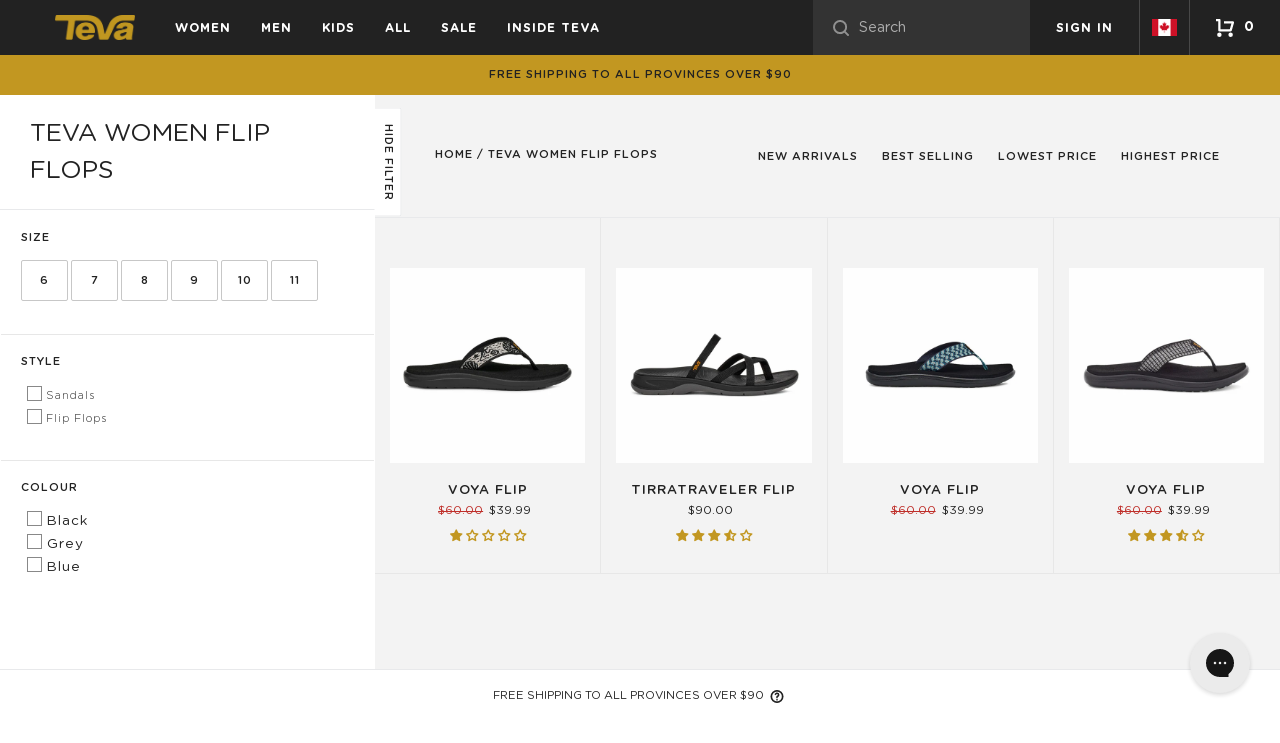

--- FILE ---
content_type: text/html; charset=utf-8
request_url: https://tevaonline.ca/collections/teva-women-flip-flops
body_size: 40782
content:
<!doctype html>
<html class="no-js" lang="en">
  <head>
    <meta name="facebook-domain-verification" content="we7gs9qpund7h508jieq94djnfrz9t">

    <script src="https://kite.spicegems.org/0/js/scripttags/frye-trend/static/country-redirect.js" type="text/javascript"></script>

    <meta charset="utf-8">
    <meta http-equiv="X-UA-Compatible" content="IE=edge,chrome=1">
    <meta name="viewport" content="width=device-width,initial-scale=1">
    <meta name="theme-color" content="#c29721">
    <meta name="google-site-verification" content="rGhXlE0tKIgolNoPk4QiGmIW4Q7Xx63Q9k6WzLCLz8U" />
    <script>
      window.dataLayer = window.dataLayer || [];

      function gtag() {

          dataLayer.push(arguments);

      }

      gtag("consent", "default", {
          ad_storage: "denied",
          ad_user_data: "denied",
          ad_personalization: "denied",
          analytics_storage: "denied",
          functionality_storage: "denied",
          personalization_storage: "denied",
          security_storage: "granted",
          wait_for_update: 2000,
      });

      gtag("set", "ads_data_redaction", true);
      gtag("set", "url_passthrough", true);
    </script>
    <!-- Google Tag Manager -->
    <script>
      (function(w,d,s,l,i){w[l]=w[l]||[];w[l].push({'gtm.start':
      new Date().getTime(),event:'gtm.js'});var f=d.getElementsByTagName(s)[0],
      j=d.createElement(s),dl=l!='dataLayer'?'&l='+l:'';j.async=true;j.src=
      'https://www.googletagmanager.com/gtm.js?id='+i+dl;f.parentNode.insertBefore(j,f);
      })(window,document,'script','dataLayer','GTM-NBG4ZFB');
    </script>
    <!-- End Google Tag Manager -->

    <!-- Start cookieyes banner -->
    <!-- Start cookieyes banner -->
    <script id="cookieyes" type="text/javascript" src="https://cdn-cookieyes.com/common/shopify.js"></script>
    <script
      id="cookieyes"
      type="text/javascript"
      src="https://cdn-cookieyes.com/client_data/a26e28fa06b694d82e651ff1/script.js"
    ></script>
    <!-- End cookieyes banner -->
    <!-- End cookieyes banner -->

    
    
    
      <link
        rel="canonical"
        href="https://tevaonline.ca/collections/teva-women-flip-flops"
      >
    
<link rel="shortcut icon" href="//tevaonline.ca/cdn/shop/files/favicon_9f64d043-7bd7-4a48-911c-c04e2f201597_32x32.png?v=1614304651" type="image/png"><title>Teva Women Flip Flops
&ndash; Teva Canada</title><!-- /snippets/social-meta-tags.liquid -->




<meta property="og:site_name" content="Teva Canada">
<meta property="og:url" content="https://tevaonline.ca/collections/teva-women-flip-flops">
<meta property="og:title" content="Teva Women Flip Flops">
<meta property="og:type" content="product.group">
<meta property="og:description" content="Pioneered in 1984, Teva® is your guide for adventure from the everyday to the epic. Visit the Teva® Canada Official Site for shoes, active sandals, hikers, boots, and more.">





  <meta name="twitter:site" content="@Teva">

<meta name="twitter:card" content="summary_large_image">
<meta name="twitter:title" content="Teva Women Flip Flops">
<meta name="twitter:description" content="Pioneered in 1984, Teva® is your guide for adventure from the everyday to the epic. Visit the Teva® Canada Official Site for shoes, active sandals, hikers, boots, and more.">

    <script src="https://thread.spicegems.org/0/js/scripttags/frye-trend/country_redirect_0c51f0f5d3c34367a42a7d7cf7377b54.min.js?v=51&amp;shop=frye-trend.myshopify.com" type="text/javascript"></script>

    <div id="shopify-section-filter-menu-settings" class="shopify-section"><style type="text/css">
/*  Filter Menu Color and Image Section CSS */</style>
<link href="//tevaonline.ca/cdn/shop/t/20/assets/filter-menu.scss.css?v=176314335666462003771762896390" rel="stylesheet" type="text/css" media="all" />
<script src="//tevaonline.ca/cdn/shop/t/20/assets/filter-menu.js?v=113119410014780461621762895867" type="text/javascript"></script>




</div>

    <link href="//tevaonline.ca/cdn/shop/t/20/assets/vendor.css?v=44635934412440377971762895867" rel="stylesheet" type="text/css" media="all" />

    <link href="//tevaonline.ca/cdn/shop/t/20/assets/theme.scss.css?v=151758569274912607771762896390" rel="stylesheet" type="text/css" media="all" />

    <link href="//tevaonline.ca/cdn/shop/t/20/assets/styles.scss.css?v=138784177148274629721762895867" rel="stylesheet" type="text/css" media="all" />

    

    <script>
      var theme = {
        breakpoints: {
          medium: 750,
          large: 990,
          widescreen: 1400
        },
        strings: {
          addToCart: "Add to cart",
          soldOut: "Sold out",
          unavailable: "Unavailable",
          regularPrice: "Regular price",
          salePrice: "Sale price",
          sale: "Sale",
          addToCartButtonSelectOptions: "Select a",
          showMore: "Show More",
          showLess: "Show Less",
          addressError: "Error looking up that address",
          addressNoResults: "No results for that address",
          addressQueryLimit: "You have exceeded the Google API usage limit. Consider upgrading to a \u003ca href=\"https:\/\/developers.google.com\/maps\/premium\/usage-limits\"\u003ePremium Plan\u003c\/a\u003e.",
          authError: "There was a problem authenticating your Google Maps account.",
          newWindow: "Opens in a new window.",
          external: "Opens external website.",
          newWindowExternal: "Opens external website in a new window.",
          removeLabel: "Remove [product]",
          update: "Update",
          quantity: "Quantity",
          discountedTotal: "Discounted total",
          regularTotal: "Regular total",
          priceColumn: "See Price column for discount details.",
          quantityMinimumMessage: "Quantity must be 1 or more",
          cartError: "There was an error while updating your cart. Please try again.",
          removedItemMessage: "Removed \u003cspan class=\"cart__removed-product-details\"\u003e([quantity]) [link]\u003c\/span\u003e from your cart.",
          unitPrice: "Unit price",
          unitPriceSeparator: "per",
          oneCartCount: "1 item",
          otherCartCount: "[count] items",
          quantityLabel: "Qtd: [count]",
          cartPopupProductDetails: "Product details",
          cartPopupRemoveLabel: "Translation missing: en.cart.popup.remove_label"
        },
        moneyFormat: "${{amount}}",
        moneyFormatWithCurrency: "${{amount}}"
      }

      document.documentElement.className = document.documentElement.className.replace('no-js', 'js');
    </script><script src="//tevaonline.ca/cdn/shop/t/20/assets/lazysizes.js?v=94224023136283657951762895867" async="async"></script>
    <script src="//tevaonline.ca/cdn/shop/t/20/assets/vendor.js?v=21168220435987029871762895867"></script>
    <script src="//tevaonline.ca/cdn/shop/t/20/assets/image-map-resizer.min.js?v=113060344306508812441762895867" type="text/javascript"></script>

    <script src="//tevaonline.ca/cdn/shop/t/20/assets/theme.js?v=15031067558468955101762897117" defer="defer"></script>
    
      <script>
              let id = setInterval(function() {
            let modals = document.querySelectorAll('div.mc-modal, div.mc-modal-bg');
            if (modals.length > 0) {
                modals.forEach(function(element) {
                    element.remove();
                });
                clearInterval(id);
            }
        }, 10);
      </script>
    

    
      <script src="//tevaonline.ca/cdn/shop/t/20/assets/collection--get-variants.js?v=137844688773317131101762895867" type="text/javascript"></script>
      <script src="//tevaonline.ca/cdn/shop/t/20/assets/ajaxify-collection.js?v=85470750509784812331762895867" type="text/javascript"></script>
      <script src="//tevaonline.ca/cdn/shop/t/20/assets/collection.js?v=53836400772715940991762895867" type="text/javascript"></script>
    

    <script>window.performance && window.performance.mark && window.performance.mark('shopify.content_for_header.start');</script><meta name="google-site-verification" content="K4cxJtuz6zgSbJXIQSoSFESaDY26_dEy1iDMRKcTAcs">
<meta id="shopify-digital-wallet" name="shopify-digital-wallet" content="/27363311651/digital_wallets/dialog">
<meta name="shopify-checkout-api-token" content="ba18ae9698e3350308a065349851253a">
<meta id="in-context-paypal-metadata" data-shop-id="27363311651" data-venmo-supported="false" data-environment="production" data-locale="en_US" data-paypal-v4="true" data-currency="CAD">
<link rel="alternate" type="application/atom+xml" title="Feed" href="/collections/teva-women-flip-flops.atom" />
<link rel="alternate" hreflang="x-default" href="https://tevaonline.ca/collections/teva-women-flip-flops">
<link rel="alternate" hreflang="en" href="https://tevaonline.ca/collections/teva-women-flip-flops">
<link rel="alternate" hreflang="fr" href="https://tevaonline.ca/fr/collections/teva-women-flip-flops">
<link rel="alternate" type="application/json+oembed" href="https://tevaonline.ca/collections/teva-women-flip-flops.oembed">
<script async="async" src="/checkouts/internal/preloads.js?locale=en-CA"></script>
<link rel="preconnect" href="https://shop.app" crossorigin="anonymous">
<script async="async" src="https://shop.app/checkouts/internal/preloads.js?locale=en-CA&shop_id=27363311651" crossorigin="anonymous"></script>
<script id="apple-pay-shop-capabilities" type="application/json">{"shopId":27363311651,"countryCode":"CA","currencyCode":"CAD","merchantCapabilities":["supports3DS"],"merchantId":"gid:\/\/shopify\/Shop\/27363311651","merchantName":"Teva Canada","requiredBillingContactFields":["postalAddress","email"],"requiredShippingContactFields":["postalAddress","email"],"shippingType":"shipping","supportedNetworks":["visa","masterCard","amex","discover","interac","jcb"],"total":{"type":"pending","label":"Teva Canada","amount":"1.00"},"shopifyPaymentsEnabled":true,"supportsSubscriptions":true}</script>
<script id="shopify-features" type="application/json">{"accessToken":"ba18ae9698e3350308a065349851253a","betas":["rich-media-storefront-analytics"],"domain":"tevaonline.ca","predictiveSearch":true,"shopId":27363311651,"locale":"en"}</script>
<script>var Shopify = Shopify || {};
Shopify.shop = "frye-trend.myshopify.com";
Shopify.locale = "en";
Shopify.currency = {"active":"CAD","rate":"1.0"};
Shopify.country = "CA";
Shopify.theme = {"name":"[DEV] Teva Custom Theme -- Final Sale","id":162902933539,"schema_name":"Teva - Based on Debut","schema_version":"1.0.0","theme_store_id":null,"role":"main"};
Shopify.theme.handle = "null";
Shopify.theme.style = {"id":null,"handle":null};
Shopify.cdnHost = "tevaonline.ca/cdn";
Shopify.routes = Shopify.routes || {};
Shopify.routes.root = "/";</script>
<script type="module">!function(o){(o.Shopify=o.Shopify||{}).modules=!0}(window);</script>
<script>!function(o){function n(){var o=[];function n(){o.push(Array.prototype.slice.apply(arguments))}return n.q=o,n}var t=o.Shopify=o.Shopify||{};t.loadFeatures=n(),t.autoloadFeatures=n()}(window);</script>
<script>
  window.ShopifyPay = window.ShopifyPay || {};
  window.ShopifyPay.apiHost = "shop.app\/pay";
  window.ShopifyPay.redirectState = null;
</script>
<script id="shop-js-analytics" type="application/json">{"pageType":"collection"}</script>
<script defer="defer" async type="module" src="//tevaonline.ca/cdn/shopifycloud/shop-js/modules/v2/client.init-shop-cart-sync_BdyHc3Nr.en.esm.js"></script>
<script defer="defer" async type="module" src="//tevaonline.ca/cdn/shopifycloud/shop-js/modules/v2/chunk.common_Daul8nwZ.esm.js"></script>
<script type="module">
  await import("//tevaonline.ca/cdn/shopifycloud/shop-js/modules/v2/client.init-shop-cart-sync_BdyHc3Nr.en.esm.js");
await import("//tevaonline.ca/cdn/shopifycloud/shop-js/modules/v2/chunk.common_Daul8nwZ.esm.js");

  window.Shopify.SignInWithShop?.initShopCartSync?.({"fedCMEnabled":true,"windoidEnabled":true});

</script>
<script>
  window.Shopify = window.Shopify || {};
  if (!window.Shopify.featureAssets) window.Shopify.featureAssets = {};
  window.Shopify.featureAssets['shop-js'] = {"shop-cart-sync":["modules/v2/client.shop-cart-sync_QYOiDySF.en.esm.js","modules/v2/chunk.common_Daul8nwZ.esm.js"],"init-fed-cm":["modules/v2/client.init-fed-cm_DchLp9rc.en.esm.js","modules/v2/chunk.common_Daul8nwZ.esm.js"],"shop-button":["modules/v2/client.shop-button_OV7bAJc5.en.esm.js","modules/v2/chunk.common_Daul8nwZ.esm.js"],"init-windoid":["modules/v2/client.init-windoid_DwxFKQ8e.en.esm.js","modules/v2/chunk.common_Daul8nwZ.esm.js"],"shop-cash-offers":["modules/v2/client.shop-cash-offers_DWtL6Bq3.en.esm.js","modules/v2/chunk.common_Daul8nwZ.esm.js","modules/v2/chunk.modal_CQq8HTM6.esm.js"],"shop-toast-manager":["modules/v2/client.shop-toast-manager_CX9r1SjA.en.esm.js","modules/v2/chunk.common_Daul8nwZ.esm.js"],"init-shop-email-lookup-coordinator":["modules/v2/client.init-shop-email-lookup-coordinator_UhKnw74l.en.esm.js","modules/v2/chunk.common_Daul8nwZ.esm.js"],"pay-button":["modules/v2/client.pay-button_DzxNnLDY.en.esm.js","modules/v2/chunk.common_Daul8nwZ.esm.js"],"avatar":["modules/v2/client.avatar_BTnouDA3.en.esm.js"],"init-shop-cart-sync":["modules/v2/client.init-shop-cart-sync_BdyHc3Nr.en.esm.js","modules/v2/chunk.common_Daul8nwZ.esm.js"],"shop-login-button":["modules/v2/client.shop-login-button_D8B466_1.en.esm.js","modules/v2/chunk.common_Daul8nwZ.esm.js","modules/v2/chunk.modal_CQq8HTM6.esm.js"],"init-customer-accounts-sign-up":["modules/v2/client.init-customer-accounts-sign-up_C8fpPm4i.en.esm.js","modules/v2/client.shop-login-button_D8B466_1.en.esm.js","modules/v2/chunk.common_Daul8nwZ.esm.js","modules/v2/chunk.modal_CQq8HTM6.esm.js"],"init-shop-for-new-customer-accounts":["modules/v2/client.init-shop-for-new-customer-accounts_CVTO0Ztu.en.esm.js","modules/v2/client.shop-login-button_D8B466_1.en.esm.js","modules/v2/chunk.common_Daul8nwZ.esm.js","modules/v2/chunk.modal_CQq8HTM6.esm.js"],"init-customer-accounts":["modules/v2/client.init-customer-accounts_dRgKMfrE.en.esm.js","modules/v2/client.shop-login-button_D8B466_1.en.esm.js","modules/v2/chunk.common_Daul8nwZ.esm.js","modules/v2/chunk.modal_CQq8HTM6.esm.js"],"shop-follow-button":["modules/v2/client.shop-follow-button_CkZpjEct.en.esm.js","modules/v2/chunk.common_Daul8nwZ.esm.js","modules/v2/chunk.modal_CQq8HTM6.esm.js"],"lead-capture":["modules/v2/client.lead-capture_BntHBhfp.en.esm.js","modules/v2/chunk.common_Daul8nwZ.esm.js","modules/v2/chunk.modal_CQq8HTM6.esm.js"],"checkout-modal":["modules/v2/client.checkout-modal_CfxcYbTm.en.esm.js","modules/v2/chunk.common_Daul8nwZ.esm.js","modules/v2/chunk.modal_CQq8HTM6.esm.js"],"shop-login":["modules/v2/client.shop-login_Da4GZ2H6.en.esm.js","modules/v2/chunk.common_Daul8nwZ.esm.js","modules/v2/chunk.modal_CQq8HTM6.esm.js"],"payment-terms":["modules/v2/client.payment-terms_MV4M3zvL.en.esm.js","modules/v2/chunk.common_Daul8nwZ.esm.js","modules/v2/chunk.modal_CQq8HTM6.esm.js"]};
</script>
<script>(function() {
  var isLoaded = false;
  function asyncLoad() {
    if (isLoaded) return;
    isLoaded = true;
    var urls = ["https:\/\/chimpstatic.com\/mcjs-connected\/js\/users\/d7c2f5db1f8b08e95c06ba19d\/d2c9f2f25bf3d35006a4ec17d.js?shop=frye-trend.myshopify.com","https:\/\/config.gorgias.chat\/bundle-loader\/01JBYTQVGF1QV48DVBF0MR6Y0J?source=shopify1click\u0026shop=frye-trend.myshopify.com","https:\/\/s3.eu-west-1.amazonaws.com\/production-klarna-il-shopify-osm\/0b7fe7c4a98ef8166eeafee767bc667686567a25\/frye-trend.myshopify.com-1762986236137.js?shop=frye-trend.myshopify.com","https:\/\/cdn.9gtb.com\/loader.js?g_cvt_id=5b5880a6-a71c-453a-9297-fd5f82d7c8c3\u0026shop=frye-trend.myshopify.com"];
    for (var i = 0; i < urls.length; i++) {
      var s = document.createElement('script');
      s.type = 'text/javascript';
      s.async = true;
      s.src = urls[i];
      var x = document.getElementsByTagName('script')[0];
      x.parentNode.insertBefore(s, x);
    }
  };
  if(window.attachEvent) {
    window.attachEvent('onload', asyncLoad);
  } else {
    window.addEventListener('load', asyncLoad, false);
  }
})();</script>
<script id="__st">var __st={"a":27363311651,"offset":-18000,"reqid":"0cf2e7f3-133e-4bb2-b712-72dcd22b6a95-1768964513","pageurl":"tevaonline.ca\/collections\/teva-women-flip-flops","u":"1b5277ed8638","p":"collection","rtyp":"collection","rid":175027650595};</script>
<script>window.ShopifyPaypalV4VisibilityTracking = true;</script>
<script id="captcha-bootstrap">!function(){'use strict';const t='contact',e='account',n='new_comment',o=[[t,t],['blogs',n],['comments',n],[t,'customer']],c=[[e,'customer_login'],[e,'guest_login'],[e,'recover_customer_password'],[e,'create_customer']],r=t=>t.map((([t,e])=>`form[action*='/${t}']:not([data-nocaptcha='true']) input[name='form_type'][value='${e}']`)).join(','),a=t=>()=>t?[...document.querySelectorAll(t)].map((t=>t.form)):[];function s(){const t=[...o],e=r(t);return a(e)}const i='password',u='form_key',d=['recaptcha-v3-token','g-recaptcha-response','h-captcha-response',i],f=()=>{try{return window.sessionStorage}catch{return}},m='__shopify_v',_=t=>t.elements[u];function p(t,e,n=!1){try{const o=window.sessionStorage,c=JSON.parse(o.getItem(e)),{data:r}=function(t){const{data:e,action:n}=t;return t[m]||n?{data:e,action:n}:{data:t,action:n}}(c);for(const[e,n]of Object.entries(r))t.elements[e]&&(t.elements[e].value=n);n&&o.removeItem(e)}catch(o){console.error('form repopulation failed',{error:o})}}const l='form_type',E='cptcha';function T(t){t.dataset[E]=!0}const w=window,h=w.document,L='Shopify',v='ce_forms',y='captcha';let A=!1;((t,e)=>{const n=(g='f06e6c50-85a8-45c8-87d0-21a2b65856fe',I='https://cdn.shopify.com/shopifycloud/storefront-forms-hcaptcha/ce_storefront_forms_captcha_hcaptcha.v1.5.2.iife.js',D={infoText:'Protected by hCaptcha',privacyText:'Privacy',termsText:'Terms'},(t,e,n)=>{const o=w[L][v],c=o.bindForm;if(c)return c(t,g,e,D).then(n);var r;o.q.push([[t,g,e,D],n]),r=I,A||(h.body.append(Object.assign(h.createElement('script'),{id:'captcha-provider',async:!0,src:r})),A=!0)});var g,I,D;w[L]=w[L]||{},w[L][v]=w[L][v]||{},w[L][v].q=[],w[L][y]=w[L][y]||{},w[L][y].protect=function(t,e){n(t,void 0,e),T(t)},Object.freeze(w[L][y]),function(t,e,n,w,h,L){const[v,y,A,g]=function(t,e,n){const i=e?o:[],u=t?c:[],d=[...i,...u],f=r(d),m=r(i),_=r(d.filter((([t,e])=>n.includes(e))));return[a(f),a(m),a(_),s()]}(w,h,L),I=t=>{const e=t.target;return e instanceof HTMLFormElement?e:e&&e.form},D=t=>v().includes(t);t.addEventListener('submit',(t=>{const e=I(t);if(!e)return;const n=D(e)&&!e.dataset.hcaptchaBound&&!e.dataset.recaptchaBound,o=_(e),c=g().includes(e)&&(!o||!o.value);(n||c)&&t.preventDefault(),c&&!n&&(function(t){try{if(!f())return;!function(t){const e=f();if(!e)return;const n=_(t);if(!n)return;const o=n.value;o&&e.removeItem(o)}(t);const e=Array.from(Array(32),(()=>Math.random().toString(36)[2])).join('');!function(t,e){_(t)||t.append(Object.assign(document.createElement('input'),{type:'hidden',name:u})),t.elements[u].value=e}(t,e),function(t,e){const n=f();if(!n)return;const o=[...t.querySelectorAll(`input[type='${i}']`)].map((({name:t})=>t)),c=[...d,...o],r={};for(const[a,s]of new FormData(t).entries())c.includes(a)||(r[a]=s);n.setItem(e,JSON.stringify({[m]:1,action:t.action,data:r}))}(t,e)}catch(e){console.error('failed to persist form',e)}}(e),e.submit())}));const S=(t,e)=>{t&&!t.dataset[E]&&(n(t,e.some((e=>e===t))),T(t))};for(const o of['focusin','change'])t.addEventListener(o,(t=>{const e=I(t);D(e)&&S(e,y())}));const B=e.get('form_key'),M=e.get(l),P=B&&M;t.addEventListener('DOMContentLoaded',(()=>{const t=y();if(P)for(const e of t)e.elements[l].value===M&&p(e,B);[...new Set([...A(),...v().filter((t=>'true'===t.dataset.shopifyCaptcha))])].forEach((e=>S(e,t)))}))}(h,new URLSearchParams(w.location.search),n,t,e,['guest_login'])})(!0,!0)}();</script>
<script integrity="sha256-4kQ18oKyAcykRKYeNunJcIwy7WH5gtpwJnB7kiuLZ1E=" data-source-attribution="shopify.loadfeatures" defer="defer" src="//tevaonline.ca/cdn/shopifycloud/storefront/assets/storefront/load_feature-a0a9edcb.js" crossorigin="anonymous"></script>
<script crossorigin="anonymous" defer="defer" src="//tevaonline.ca/cdn/shopifycloud/storefront/assets/shopify_pay/storefront-65b4c6d7.js?v=20250812"></script>
<script data-source-attribution="shopify.dynamic_checkout.dynamic.init">var Shopify=Shopify||{};Shopify.PaymentButton=Shopify.PaymentButton||{isStorefrontPortableWallets:!0,init:function(){window.Shopify.PaymentButton.init=function(){};var t=document.createElement("script");t.src="https://tevaonline.ca/cdn/shopifycloud/portable-wallets/latest/portable-wallets.en.js",t.type="module",document.head.appendChild(t)}};
</script>
<script data-source-attribution="shopify.dynamic_checkout.buyer_consent">
  function portableWalletsHideBuyerConsent(e){var t=document.getElementById("shopify-buyer-consent"),n=document.getElementById("shopify-subscription-policy-button");t&&n&&(t.classList.add("hidden"),t.setAttribute("aria-hidden","true"),n.removeEventListener("click",e))}function portableWalletsShowBuyerConsent(e){var t=document.getElementById("shopify-buyer-consent"),n=document.getElementById("shopify-subscription-policy-button");t&&n&&(t.classList.remove("hidden"),t.removeAttribute("aria-hidden"),n.addEventListener("click",e))}window.Shopify?.PaymentButton&&(window.Shopify.PaymentButton.hideBuyerConsent=portableWalletsHideBuyerConsent,window.Shopify.PaymentButton.showBuyerConsent=portableWalletsShowBuyerConsent);
</script>
<script data-source-attribution="shopify.dynamic_checkout.cart.bootstrap">document.addEventListener("DOMContentLoaded",(function(){function t(){return document.querySelector("shopify-accelerated-checkout-cart, shopify-accelerated-checkout")}if(t())Shopify.PaymentButton.init();else{new MutationObserver((function(e,n){t()&&(Shopify.PaymentButton.init(),n.disconnect())})).observe(document.body,{childList:!0,subtree:!0})}}));
</script>
<link id="shopify-accelerated-checkout-styles" rel="stylesheet" media="screen" href="https://tevaonline.ca/cdn/shopifycloud/portable-wallets/latest/accelerated-checkout-backwards-compat.css" crossorigin="anonymous">
<style id="shopify-accelerated-checkout-cart">
        #shopify-buyer-consent {
  margin-top: 1em;
  display: inline-block;
  width: 100%;
}

#shopify-buyer-consent.hidden {
  display: none;
}

#shopify-subscription-policy-button {
  background: none;
  border: none;
  padding: 0;
  text-decoration: underline;
  font-size: inherit;
  cursor: pointer;
}

#shopify-subscription-policy-button::before {
  box-shadow: none;
}

      </style>

<script>window.performance && window.performance.mark && window.performance.mark('shopify.content_for_header.end');</script>

    <!-- Meta Pixel Code -->
    <script>
      !function(f,b,e,v,n,t,s)
      {if(f.fbq)return;n=f.fbq=function(){n.callMethod?
      n.callMethod.apply(n,arguments):n.queue.push(arguments)};
      if(!f._fbq)f._fbq=n;n.push=n;n.loaded=!0;n.version='2.0';
      n.queue=[];t=b.createElement(e);t.async=!0;
      t.src=v;s=b.getElementsByTagName(e)[0];
      s.parentNode.insertBefore(t,s)}(window, document,'script',
      'https://connect.facebook.net/en_US/fbevents.js');
      fbq('init', '1036683687247276');
      fbq('track', 'PageView');
    </script>
    <noscript
      ><img
        height="1"
        width="1"
        style="display:none"
        src="https://www.facebook.com/tr?id=1036683687247276&ev=PageView&noscript=1"
    ></noscript>
    <!-- End Meta Pixel Code -->
  <!-- BEGIN app block: shopify://apps/judge-me-reviews/blocks/judgeme_core/61ccd3b1-a9f2-4160-9fe9-4fec8413e5d8 --><!-- Start of Judge.me Core -->






<link rel="dns-prefetch" href="https://cdnwidget.judge.me">
<link rel="dns-prefetch" href="https://cdn.judge.me">
<link rel="dns-prefetch" href="https://cdn1.judge.me">
<link rel="dns-prefetch" href="https://api.judge.me">

<script data-cfasync='false' class='jdgm-settings-script'>window.jdgmSettings={"pagination":5,"disable_web_reviews":false,"badge_no_review_text":"No reviews","badge_n_reviews_text":"{{ n }} review/reviews","badge_star_color":"#C29721","hide_badge_preview_if_no_reviews":false,"badge_hide_text":true,"enforce_center_preview_badge":false,"widget_title":"Customer Reviews","widget_open_form_text":"Write a review","widget_close_form_text":"Cancel review","widget_refresh_page_text":"Refresh page","widget_summary_text":"Based on {{ number_of_reviews }} review/reviews","widget_no_review_text":"Be the first to write a review","widget_name_field_text":"Display name","widget_verified_name_field_text":"Verified Name (public)","widget_name_placeholder_text":"Display name","widget_required_field_error_text":"This field is required.","widget_email_field_text":"Email address","widget_verified_email_field_text":"Verified Email (private, can not be edited)","widget_email_placeholder_text":"Your email address","widget_email_field_error_text":"Please enter a valid email address.","widget_rating_field_text":"Rating","widget_review_title_field_text":"Review Title","widget_review_title_placeholder_text":"Give your review a title","widget_review_body_field_text":"Review content","widget_review_body_placeholder_text":"Start writing here...","widget_pictures_field_text":"Picture/Video (optional)","widget_submit_review_text":"Submit Review","widget_submit_verified_review_text":"Submit Verified Review","widget_submit_success_msg_with_auto_publish":"Thank you! Please refresh the page in a few moments to see your review. You can remove or edit your review by logging into \u003ca href='https://judge.me/login' target='_blank' rel='nofollow noopener'\u003eJudge.me\u003c/a\u003e","widget_submit_success_msg_no_auto_publish":"Thank you! Your review will be published as soon as it is approved by the shop admin. You can remove or edit your review by logging into \u003ca href='https://judge.me/login' target='_blank' rel='nofollow noopener'\u003eJudge.me\u003c/a\u003e","widget_show_default_reviews_out_of_total_text":"Showing {{ n_reviews_shown }} out of {{ n_reviews }} reviews.","widget_show_all_link_text":"Show all","widget_show_less_link_text":"Show less","widget_author_said_text":"{{ reviewer_name }} said:","widget_days_text":"{{ n }} days ago","widget_weeks_text":"{{ n }} week/weeks ago","widget_months_text":"{{ n }} month/months ago","widget_years_text":"{{ n }} year/years ago","widget_yesterday_text":"Yesterday","widget_today_text":"Today","widget_replied_text":"\u003e\u003e {{ shop_name }} replied:","widget_read_more_text":"Read more","widget_reviewer_name_as_initial":"","widget_rating_filter_color":"#fbcd0a","widget_rating_filter_see_all_text":"See all reviews","widget_sorting_most_recent_text":"Most Recent","widget_sorting_highest_rating_text":"Highest Rating","widget_sorting_lowest_rating_text":"Lowest Rating","widget_sorting_with_pictures_text":"Only Pictures","widget_sorting_most_helpful_text":"Most Helpful","widget_open_question_form_text":"Ask a question","widget_reviews_subtab_text":"Reviews","widget_questions_subtab_text":"Questions","widget_question_label_text":"Question","widget_answer_label_text":"Answer","widget_question_placeholder_text":"Write your question here","widget_submit_question_text":"Submit Question","widget_question_submit_success_text":"Thank you for your question! We will notify you once it gets answered.","widget_star_color":"#C29721","verified_badge_text":"Verified","verified_badge_bg_color":"","verified_badge_text_color":"","verified_badge_placement":"left-of-reviewer-name","widget_review_max_height":"","widget_hide_border":false,"widget_social_share":false,"widget_thumb":false,"widget_review_location_show":false,"widget_location_format":"","all_reviews_include_out_of_store_products":true,"all_reviews_out_of_store_text":"(out of store)","all_reviews_pagination":100,"all_reviews_product_name_prefix_text":"about","enable_review_pictures":true,"enable_question_anwser":false,"widget_theme":"default","review_date_format":"mm/dd/yyyy","default_sort_method":"most-recent","widget_product_reviews_subtab_text":"Product Reviews","widget_shop_reviews_subtab_text":"Shop Reviews","widget_other_products_reviews_text":"Reviews for other products","widget_store_reviews_subtab_text":"Store reviews","widget_no_store_reviews_text":"This store hasn't received any reviews yet","widget_web_restriction_product_reviews_text":"This product hasn't received any reviews yet","widget_no_items_text":"No items found","widget_show_more_text":"Show more","widget_write_a_store_review_text":"Write a Store Review","widget_other_languages_heading":"Reviews in Other Languages","widget_translate_review_text":"Translate review to {{ language }}","widget_translating_review_text":"Translating...","widget_show_original_translation_text":"Show original ({{ language }})","widget_translate_review_failed_text":"Review couldn't be translated.","widget_translate_review_retry_text":"Retry","widget_translate_review_try_again_later_text":"Try again later","show_product_url_for_grouped_product":false,"widget_sorting_pictures_first_text":"Pictures First","show_pictures_on_all_rev_page_mobile":false,"show_pictures_on_all_rev_page_desktop":false,"floating_tab_hide_mobile_install_preference":false,"floating_tab_button_name":"★ Reviews","floating_tab_title":"Let customers speak for us","floating_tab_button_color":"","floating_tab_button_background_color":"","floating_tab_url":"","floating_tab_url_enabled":false,"floating_tab_tab_style":"text","all_reviews_text_badge_text":"Customers rate us {{ shop.metafields.judgeme.all_reviews_rating | round: 1 }}/5 based on {{ shop.metafields.judgeme.all_reviews_count }} reviews.","all_reviews_text_badge_text_branded_style":"{{ shop.metafields.judgeme.all_reviews_rating | round: 1 }} out of 5 stars based on {{ shop.metafields.judgeme.all_reviews_count }} reviews","is_all_reviews_text_badge_a_link":false,"show_stars_for_all_reviews_text_badge":false,"all_reviews_text_badge_url":"","all_reviews_text_style":"branded","all_reviews_text_color_style":"judgeme_brand_color","all_reviews_text_color":"#108474","all_reviews_text_show_jm_brand":true,"featured_carousel_show_header":true,"featured_carousel_title":"Let customers speak for us","testimonials_carousel_title":"Customers are saying","videos_carousel_title":"Real customer stories","cards_carousel_title":"Customers are saying","featured_carousel_count_text":"from {{ n }} reviews","featured_carousel_add_link_to_all_reviews_page":false,"featured_carousel_url":"","featured_carousel_show_images":true,"featured_carousel_autoslide_interval":5,"featured_carousel_arrows_on_the_sides":false,"featured_carousel_height":250,"featured_carousel_width":80,"featured_carousel_image_size":0,"featured_carousel_image_height":250,"featured_carousel_arrow_color":"#eeeeee","verified_count_badge_style":"branded","verified_count_badge_orientation":"horizontal","verified_count_badge_color_style":"judgeme_brand_color","verified_count_badge_color":"#108474","is_verified_count_badge_a_link":false,"verified_count_badge_url":"","verified_count_badge_show_jm_brand":true,"widget_rating_preset_default":5,"widget_first_sub_tab":"product-reviews","widget_show_histogram":true,"widget_histogram_use_custom_color":false,"widget_pagination_use_custom_color":false,"widget_star_use_custom_color":true,"widget_verified_badge_use_custom_color":false,"widget_write_review_use_custom_color":false,"picture_reminder_submit_button":"Upload Pictures","enable_review_videos":false,"mute_video_by_default":false,"widget_sorting_videos_first_text":"Videos First","widget_review_pending_text":"Pending","featured_carousel_items_for_large_screen":3,"social_share_options_order":"Facebook,Twitter","remove_microdata_snippet":false,"disable_json_ld":false,"enable_json_ld_products":false,"preview_badge_show_question_text":false,"preview_badge_no_question_text":"No questions","preview_badge_n_question_text":"{{ number_of_questions }} question/questions","qa_badge_show_icon":false,"qa_badge_position":"same-row","remove_judgeme_branding":false,"widget_add_search_bar":false,"widget_search_bar_placeholder":"Search","widget_sorting_verified_only_text":"Verified only","featured_carousel_theme":"default","featured_carousel_show_rating":true,"featured_carousel_show_title":true,"featured_carousel_show_body":true,"featured_carousel_show_date":false,"featured_carousel_show_reviewer":true,"featured_carousel_show_product":false,"featured_carousel_header_background_color":"#108474","featured_carousel_header_text_color":"#ffffff","featured_carousel_name_product_separator":"reviewed","featured_carousel_full_star_background":"#108474","featured_carousel_empty_star_background":"#dadada","featured_carousel_vertical_theme_background":"#f9fafb","featured_carousel_verified_badge_enable":true,"featured_carousel_verified_badge_color":"#108474","featured_carousel_border_style":"round","featured_carousel_review_line_length_limit":3,"featured_carousel_more_reviews_button_text":"Read more reviews","featured_carousel_view_product_button_text":"View product","all_reviews_page_load_reviews_on":"scroll","all_reviews_page_load_more_text":"Load More Reviews","disable_fb_tab_reviews":false,"enable_ajax_cdn_cache":false,"widget_advanced_speed_features":5,"widget_public_name_text":"displayed publicly like","default_reviewer_name":"John Smith","default_reviewer_name_has_non_latin":true,"widget_reviewer_anonymous":"Anonymous","medals_widget_title":"Judge.me Review Medals","medals_widget_background_color":"#f9fafb","medals_widget_position":"footer_all_pages","medals_widget_border_color":"#f9fafb","medals_widget_verified_text_position":"left","medals_widget_use_monochromatic_version":false,"medals_widget_elements_color":"#108474","show_reviewer_avatar":true,"widget_invalid_yt_video_url_error_text":"Not a YouTube video URL","widget_max_length_field_error_text":"Please enter no more than {0} characters.","widget_show_country_flag":false,"widget_show_collected_via_shop_app":true,"widget_verified_by_shop_badge_style":"light","widget_verified_by_shop_text":"Verified by Shop","widget_show_photo_gallery":false,"widget_load_with_code_splitting":true,"widget_ugc_install_preference":false,"widget_ugc_title":"Made by us, Shared by you","widget_ugc_subtitle":"Tag us to see your picture featured in our page","widget_ugc_arrows_color":"#ffffff","widget_ugc_primary_button_text":"Buy Now","widget_ugc_primary_button_background_color":"#108474","widget_ugc_primary_button_text_color":"#ffffff","widget_ugc_primary_button_border_width":"0","widget_ugc_primary_button_border_style":"none","widget_ugc_primary_button_border_color":"#108474","widget_ugc_primary_button_border_radius":"25","widget_ugc_secondary_button_text":"Load More","widget_ugc_secondary_button_background_color":"#ffffff","widget_ugc_secondary_button_text_color":"#108474","widget_ugc_secondary_button_border_width":"2","widget_ugc_secondary_button_border_style":"solid","widget_ugc_secondary_button_border_color":"#108474","widget_ugc_secondary_button_border_radius":"25","widget_ugc_reviews_button_text":"View Reviews","widget_ugc_reviews_button_background_color":"#ffffff","widget_ugc_reviews_button_text_color":"#108474","widget_ugc_reviews_button_border_width":"2","widget_ugc_reviews_button_border_style":"solid","widget_ugc_reviews_button_border_color":"#108474","widget_ugc_reviews_button_border_radius":"25","widget_ugc_reviews_button_link_to":"judgeme-reviews-page","widget_ugc_show_post_date":true,"widget_ugc_max_width":"800","widget_rating_metafield_value_type":true,"widget_primary_color":"#000000","widget_enable_secondary_color":false,"widget_secondary_color":"#edf5f5","widget_summary_average_rating_text":"{{ average_rating }} out of 5","widget_media_grid_title":"Customer photos \u0026 videos","widget_media_grid_see_more_text":"See more","widget_round_style":false,"widget_show_product_medals":false,"widget_verified_by_judgeme_text":"Verified by Judge.me","widget_show_store_medals":true,"widget_verified_by_judgeme_text_in_store_medals":"Verified by Judge.me","widget_media_field_exceed_quantity_message":"Sorry, we can only accept {{ max_media }} for one review.","widget_media_field_exceed_limit_message":"{{ file_name }} is too large, please select a {{ media_type }} less than {{ size_limit }}MB.","widget_review_submitted_text":"Review Submitted!","widget_question_submitted_text":"Question Submitted!","widget_close_form_text_question":"Cancel","widget_write_your_answer_here_text":"Write your answer here","widget_enabled_branded_link":true,"widget_show_collected_by_judgeme":false,"widget_reviewer_name_color":"","widget_write_review_text_color":"","widget_write_review_bg_color":"","widget_collected_by_judgeme_text":"collected by Judge.me","widget_pagination_type":"standard","widget_load_more_text":"Load More","widget_load_more_color":"#108474","widget_full_review_text":"Full Review","widget_read_more_reviews_text":"Read More Reviews","widget_read_questions_text":"Read Questions","widget_questions_and_answers_text":"Questions \u0026 Answers","widget_verified_by_text":"Verified by","widget_verified_text":"Verified","widget_number_of_reviews_text":"{{ number_of_reviews }} reviews","widget_back_button_text":"Back","widget_next_button_text":"Next","widget_custom_forms_filter_button":"Filters","custom_forms_style":"horizontal","widget_show_review_information":false,"how_reviews_are_collected":"How reviews are collected?","widget_show_review_keywords":false,"widget_gdpr_statement":"How we use your data: We'll only contact you about the review you left, and only if necessary. By submitting your review, you agree to Judge.me's \u003ca href='https://judge.me/terms' target='_blank' rel='nofollow noopener'\u003eterms\u003c/a\u003e, \u003ca href='https://judge.me/privacy' target='_blank' rel='nofollow noopener'\u003eprivacy\u003c/a\u003e and \u003ca href='https://judge.me/content-policy' target='_blank' rel='nofollow noopener'\u003econtent\u003c/a\u003e policies.","widget_multilingual_sorting_enabled":false,"widget_translate_review_content_enabled":false,"widget_translate_review_content_method":"manual","popup_widget_review_selection":"automatically_with_pictures","popup_widget_round_border_style":true,"popup_widget_show_title":true,"popup_widget_show_body":true,"popup_widget_show_reviewer":false,"popup_widget_show_product":true,"popup_widget_show_pictures":true,"popup_widget_use_review_picture":true,"popup_widget_show_on_home_page":true,"popup_widget_show_on_product_page":true,"popup_widget_show_on_collection_page":true,"popup_widget_show_on_cart_page":true,"popup_widget_position":"bottom_left","popup_widget_first_review_delay":5,"popup_widget_duration":5,"popup_widget_interval":5,"popup_widget_review_count":5,"popup_widget_hide_on_mobile":true,"review_snippet_widget_round_border_style":true,"review_snippet_widget_card_color":"#FFFFFF","review_snippet_widget_slider_arrows_background_color":"#FFFFFF","review_snippet_widget_slider_arrows_color":"#000000","review_snippet_widget_star_color":"#108474","show_product_variant":false,"all_reviews_product_variant_label_text":"Variant: ","widget_show_verified_branding":false,"widget_ai_summary_title":"Customers say","widget_ai_summary_disclaimer":"AI-powered review summary based on recent customer reviews","widget_show_ai_summary":false,"widget_show_ai_summary_bg":false,"widget_show_review_title_input":true,"redirect_reviewers_invited_via_email":"external_form","request_store_review_after_product_review":false,"request_review_other_products_in_order":false,"review_form_color_scheme":"default","review_form_corner_style":"square","review_form_star_color":{},"review_form_text_color":"#333333","review_form_background_color":"#ffffff","review_form_field_background_color":"#fafafa","review_form_button_color":{},"review_form_button_text_color":"#ffffff","review_form_modal_overlay_color":"#000000","review_content_screen_title_text":"How would you rate this product?","review_content_introduction_text":"We would love it if you would share a bit about your experience.","store_review_form_title_text":"How would you rate this store?","store_review_form_introduction_text":"We would love it if you would share a bit about your experience.","show_review_guidance_text":true,"one_star_review_guidance_text":"Poor","five_star_review_guidance_text":"Great","customer_information_screen_title_text":"About you","customer_information_introduction_text":"Please tell us more about you.","custom_questions_screen_title_text":"Your experience in more detail","custom_questions_introduction_text":"Here are a few questions to help us understand more about your experience.","review_submitted_screen_title_text":"Thanks for your review!","review_submitted_screen_thank_you_text":"We are processing it and it will appear on the store soon.","review_submitted_screen_email_verification_text":"Please confirm your email by clicking the link we just sent you. This helps us keep reviews authentic.","review_submitted_request_store_review_text":"Would you like to share your experience of shopping with us?","review_submitted_review_other_products_text":"Would you like to review these products?","store_review_screen_title_text":"Would you like to share your experience of shopping with us?","store_review_introduction_text":"We value your feedback and use it to improve. Please share any thoughts or suggestions you have.","reviewer_media_screen_title_picture_text":"Share a picture","reviewer_media_introduction_picture_text":"Upload a photo to support your review.","reviewer_media_screen_title_video_text":"Share a video","reviewer_media_introduction_video_text":"Upload a video to support your review.","reviewer_media_screen_title_picture_or_video_text":"Share a picture or video","reviewer_media_introduction_picture_or_video_text":"Upload a photo or video to support your review.","reviewer_media_youtube_url_text":"Paste your Youtube URL here","advanced_settings_next_step_button_text":"Next","advanced_settings_close_review_button_text":"Close","modal_write_review_flow":false,"write_review_flow_required_text":"Required","write_review_flow_privacy_message_text":"We respect your privacy.","write_review_flow_anonymous_text":"Post review as anonymous","write_review_flow_visibility_text":"This won't be visible to other customers.","write_review_flow_multiple_selection_help_text":"Select as many as you like","write_review_flow_single_selection_help_text":"Select one option","write_review_flow_required_field_error_text":"This field is required","write_review_flow_invalid_email_error_text":"Please enter a valid email address","write_review_flow_max_length_error_text":"Max. {{ max_length }} characters.","write_review_flow_media_upload_text":"\u003cb\u003eClick to upload\u003c/b\u003e or drag and drop","write_review_flow_gdpr_statement":"We'll only contact you about your review if necessary. By submitting your review, you agree to our \u003ca href='https://judge.me/terms' target='_blank' rel='nofollow noopener'\u003eterms and conditions\u003c/a\u003e and \u003ca href='https://judge.me/privacy' target='_blank' rel='nofollow noopener'\u003eprivacy policy\u003c/a\u003e.","rating_only_reviews_enabled":false,"show_negative_reviews_help_screen":false,"new_review_flow_help_screen_rating_threshold":3,"negative_review_resolution_screen_title_text":"Tell us more","negative_review_resolution_text":"Your experience matters to us. If there were issues with your purchase, we're here to help. Feel free to reach out to us, we'd love the opportunity to make things right.","negative_review_resolution_button_text":"Contact us","negative_review_resolution_proceed_with_review_text":"Leave a review","negative_review_resolution_subject":"Issue with purchase from {{ shop_name }}.{{ order_name }}","preview_badge_collection_page_install_status":false,"widget_review_custom_css":"","preview_badge_custom_css":"","preview_badge_stars_count":"5-stars","featured_carousel_custom_css":"","floating_tab_custom_css":"","all_reviews_widget_custom_css":"","medals_widget_custom_css":"","verified_badge_custom_css":"","all_reviews_text_custom_css":"","transparency_badges_collected_via_store_invite":false,"transparency_badges_from_another_provider":false,"transparency_badges_collected_from_store_visitor":false,"transparency_badges_collected_by_verified_review_provider":false,"transparency_badges_earned_reward":false,"transparency_badges_collected_via_store_invite_text":"Review collected via store invitation","transparency_badges_from_another_provider_text":"Review collected from another provider","transparency_badges_collected_from_store_visitor_text":"Review collected from a store visitor","transparency_badges_written_in_google_text":"Review written in Google","transparency_badges_written_in_etsy_text":"Review written in Etsy","transparency_badges_written_in_shop_app_text":"Review written in Shop App","transparency_badges_earned_reward_text":"Review earned a reward for future purchase","product_review_widget_per_page":10,"widget_store_review_label_text":"Review about the store","checkout_comment_extension_title_on_product_page":"Customer Comments","checkout_comment_extension_num_latest_comment_show":5,"checkout_comment_extension_format":"name_and_timestamp","checkout_comment_customer_name":"last_initial","checkout_comment_comment_notification":true,"preview_badge_collection_page_install_preference":false,"preview_badge_home_page_install_preference":false,"preview_badge_product_page_install_preference":false,"review_widget_install_preference":"","review_carousel_install_preference":false,"floating_reviews_tab_install_preference":"none","verified_reviews_count_badge_install_preference":false,"all_reviews_text_install_preference":false,"review_widget_best_location":false,"judgeme_medals_install_preference":false,"review_widget_revamp_enabled":false,"review_widget_qna_enabled":false,"review_widget_header_theme":"minimal","review_widget_widget_title_enabled":true,"review_widget_header_text_size":"medium","review_widget_header_text_weight":"regular","review_widget_average_rating_style":"compact","review_widget_bar_chart_enabled":true,"review_widget_bar_chart_type":"numbers","review_widget_bar_chart_style":"standard","review_widget_expanded_media_gallery_enabled":false,"review_widget_reviews_section_theme":"standard","review_widget_image_style":"thumbnails","review_widget_review_image_ratio":"square","review_widget_stars_size":"medium","review_widget_verified_badge":"standard_text","review_widget_review_title_text_size":"medium","review_widget_review_text_size":"medium","review_widget_review_text_length":"medium","review_widget_number_of_columns_desktop":3,"review_widget_carousel_transition_speed":5,"review_widget_custom_questions_answers_display":"always","review_widget_button_text_color":"#FFFFFF","review_widget_text_color":"#000000","review_widget_lighter_text_color":"#7B7B7B","review_widget_corner_styling":"soft","review_widget_review_word_singular":"review","review_widget_review_word_plural":"reviews","review_widget_voting_label":"Helpful?","review_widget_shop_reply_label":"Reply from {{ shop_name }}:","review_widget_filters_title":"Filters","qna_widget_question_word_singular":"Question","qna_widget_question_word_plural":"Questions","qna_widget_answer_reply_label":"Answer from {{ answerer_name }}:","qna_content_screen_title_text":"Ask a question about this product","qna_widget_question_required_field_error_text":"Please enter your question.","qna_widget_flow_gdpr_statement":"We'll only contact you about your question if necessary. By submitting your question, you agree to our \u003ca href='https://judge.me/terms' target='_blank' rel='nofollow noopener'\u003eterms and conditions\u003c/a\u003e and \u003ca href='https://judge.me/privacy' target='_blank' rel='nofollow noopener'\u003eprivacy policy\u003c/a\u003e.","qna_widget_question_submitted_text":"Thanks for your question!","qna_widget_close_form_text_question":"Close","qna_widget_question_submit_success_text":"We’ll notify you by email when your question is answered.","all_reviews_widget_v2025_enabled":false,"all_reviews_widget_v2025_header_theme":"default","all_reviews_widget_v2025_widget_title_enabled":true,"all_reviews_widget_v2025_header_text_size":"medium","all_reviews_widget_v2025_header_text_weight":"regular","all_reviews_widget_v2025_average_rating_style":"compact","all_reviews_widget_v2025_bar_chart_enabled":true,"all_reviews_widget_v2025_bar_chart_type":"numbers","all_reviews_widget_v2025_bar_chart_style":"standard","all_reviews_widget_v2025_expanded_media_gallery_enabled":false,"all_reviews_widget_v2025_show_store_medals":true,"all_reviews_widget_v2025_show_photo_gallery":true,"all_reviews_widget_v2025_show_review_keywords":false,"all_reviews_widget_v2025_show_ai_summary":false,"all_reviews_widget_v2025_show_ai_summary_bg":false,"all_reviews_widget_v2025_add_search_bar":false,"all_reviews_widget_v2025_default_sort_method":"most-recent","all_reviews_widget_v2025_reviews_per_page":10,"all_reviews_widget_v2025_reviews_section_theme":"default","all_reviews_widget_v2025_image_style":"thumbnails","all_reviews_widget_v2025_review_image_ratio":"square","all_reviews_widget_v2025_stars_size":"medium","all_reviews_widget_v2025_verified_badge":"bold_badge","all_reviews_widget_v2025_review_title_text_size":"medium","all_reviews_widget_v2025_review_text_size":"medium","all_reviews_widget_v2025_review_text_length":"medium","all_reviews_widget_v2025_number_of_columns_desktop":3,"all_reviews_widget_v2025_carousel_transition_speed":5,"all_reviews_widget_v2025_custom_questions_answers_display":"always","all_reviews_widget_v2025_show_product_variant":false,"all_reviews_widget_v2025_show_reviewer_avatar":true,"all_reviews_widget_v2025_reviewer_name_as_initial":"","all_reviews_widget_v2025_review_location_show":false,"all_reviews_widget_v2025_location_format":"","all_reviews_widget_v2025_show_country_flag":false,"all_reviews_widget_v2025_verified_by_shop_badge_style":"light","all_reviews_widget_v2025_social_share":false,"all_reviews_widget_v2025_social_share_options_order":"Facebook,Twitter,LinkedIn,Pinterest","all_reviews_widget_v2025_pagination_type":"standard","all_reviews_widget_v2025_button_text_color":"#FFFFFF","all_reviews_widget_v2025_text_color":"#000000","all_reviews_widget_v2025_lighter_text_color":"#7B7B7B","all_reviews_widget_v2025_corner_styling":"soft","all_reviews_widget_v2025_title":"Customer reviews","all_reviews_widget_v2025_ai_summary_title":"Customers say about this store","all_reviews_widget_v2025_no_review_text":"Be the first to write a review","platform":"shopify","branding_url":"https://app.judge.me/reviews","branding_text":"Powered by Judge.me","locale":"en","reply_name":"Teva Canada","widget_version":"3.0","footer":true,"autopublish":true,"review_dates":true,"enable_custom_form":false,"shop_locale":"en","enable_multi_locales_translations":false,"show_review_title_input":true,"review_verification_email_status":"never","can_be_branded":true,"reply_name_text":"Teva Canada"};</script> <style class='jdgm-settings-style'>.jdgm-xx{left:0}:root{--jdgm-primary-color: #000;--jdgm-secondary-color: rgba(0,0,0,0.1);--jdgm-star-color: #C29721;--jdgm-write-review-text-color: white;--jdgm-write-review-bg-color: #000000;--jdgm-paginate-color: #000;--jdgm-border-radius: 0;--jdgm-reviewer-name-color: #000000}.jdgm-histogram__bar-content{background-color:#000}.jdgm-rev[data-verified-buyer=true] .jdgm-rev__icon.jdgm-rev__icon:after,.jdgm-rev__buyer-badge.jdgm-rev__buyer-badge{color:white;background-color:#000}.jdgm-review-widget--small .jdgm-gallery.jdgm-gallery .jdgm-gallery__thumbnail-link:nth-child(8) .jdgm-gallery__thumbnail-wrapper.jdgm-gallery__thumbnail-wrapper:before{content:"See more"}@media only screen and (min-width: 768px){.jdgm-gallery.jdgm-gallery .jdgm-gallery__thumbnail-link:nth-child(8) .jdgm-gallery__thumbnail-wrapper.jdgm-gallery__thumbnail-wrapper:before{content:"See more"}}.jdgm-preview-badge .jdgm-star.jdgm-star{color:#C29721}.jdgm-prev-badge__text{display:none !important}.jdgm-author-all-initials{display:none !important}.jdgm-author-last-initial{display:none !important}.jdgm-rev-widg__title{visibility:hidden}.jdgm-rev-widg__summary-text{visibility:hidden}.jdgm-prev-badge__text{visibility:hidden}.jdgm-rev__prod-link-prefix:before{content:'about'}.jdgm-rev__variant-label:before{content:'Variant: '}.jdgm-rev__out-of-store-text:before{content:'(out of store)'}@media only screen and (min-width: 768px){.jdgm-rev__pics .jdgm-rev_all-rev-page-picture-separator,.jdgm-rev__pics .jdgm-rev__product-picture{display:none}}@media only screen and (max-width: 768px){.jdgm-rev__pics .jdgm-rev_all-rev-page-picture-separator,.jdgm-rev__pics .jdgm-rev__product-picture{display:none}}.jdgm-preview-badge[data-template="product"]{display:none !important}.jdgm-preview-badge[data-template="collection"]{display:none !important}.jdgm-preview-badge[data-template="index"]{display:none !important}.jdgm-review-widget[data-from-snippet="true"]{display:none !important}.jdgm-verified-count-badget[data-from-snippet="true"]{display:none !important}.jdgm-carousel-wrapper[data-from-snippet="true"]{display:none !important}.jdgm-all-reviews-text[data-from-snippet="true"]{display:none !important}.jdgm-medals-section[data-from-snippet="true"]{display:none !important}.jdgm-ugc-media-wrapper[data-from-snippet="true"]{display:none !important}.jdgm-rev__transparency-badge[data-badge-type="review_collected_via_store_invitation"]{display:none !important}.jdgm-rev__transparency-badge[data-badge-type="review_collected_from_another_provider"]{display:none !important}.jdgm-rev__transparency-badge[data-badge-type="review_collected_from_store_visitor"]{display:none !important}.jdgm-rev__transparency-badge[data-badge-type="review_written_in_etsy"]{display:none !important}.jdgm-rev__transparency-badge[data-badge-type="review_written_in_google_business"]{display:none !important}.jdgm-rev__transparency-badge[data-badge-type="review_written_in_shop_app"]{display:none !important}.jdgm-rev__transparency-badge[data-badge-type="review_earned_for_future_purchase"]{display:none !important}.jdgm-review-snippet-widget .jdgm-rev-snippet-widget__cards-container .jdgm-rev-snippet-card{border-radius:8px;background:#fff}.jdgm-review-snippet-widget .jdgm-rev-snippet-widget__cards-container .jdgm-rev-snippet-card__rev-rating .jdgm-star{color:#108474}.jdgm-review-snippet-widget .jdgm-rev-snippet-widget__prev-btn,.jdgm-review-snippet-widget .jdgm-rev-snippet-widget__next-btn{border-radius:50%;background:#fff}.jdgm-review-snippet-widget .jdgm-rev-snippet-widget__prev-btn>svg,.jdgm-review-snippet-widget .jdgm-rev-snippet-widget__next-btn>svg{fill:#000}.jdgm-full-rev-modal.rev-snippet-widget .jm-mfp-container .jm-mfp-content,.jdgm-full-rev-modal.rev-snippet-widget .jm-mfp-container .jdgm-full-rev__icon,.jdgm-full-rev-modal.rev-snippet-widget .jm-mfp-container .jdgm-full-rev__pic-img,.jdgm-full-rev-modal.rev-snippet-widget .jm-mfp-container .jdgm-full-rev__reply{border-radius:8px}.jdgm-full-rev-modal.rev-snippet-widget .jm-mfp-container .jdgm-full-rev[data-verified-buyer="true"] .jdgm-full-rev__icon::after{border-radius:8px}.jdgm-full-rev-modal.rev-snippet-widget .jm-mfp-container .jdgm-full-rev .jdgm-rev__buyer-badge{border-radius:calc( 8px / 2 )}.jdgm-full-rev-modal.rev-snippet-widget .jm-mfp-container .jdgm-full-rev .jdgm-full-rev__replier::before{content:'Teva Canada'}.jdgm-full-rev-modal.rev-snippet-widget .jm-mfp-container .jdgm-full-rev .jdgm-full-rev__product-button{border-radius:calc( 8px * 6 )}
</style> <style class='jdgm-settings-style'></style>

  
  
  
  <style class='jdgm-miracle-styles'>
  @-webkit-keyframes jdgm-spin{0%{-webkit-transform:rotate(0deg);-ms-transform:rotate(0deg);transform:rotate(0deg)}100%{-webkit-transform:rotate(359deg);-ms-transform:rotate(359deg);transform:rotate(359deg)}}@keyframes jdgm-spin{0%{-webkit-transform:rotate(0deg);-ms-transform:rotate(0deg);transform:rotate(0deg)}100%{-webkit-transform:rotate(359deg);-ms-transform:rotate(359deg);transform:rotate(359deg)}}@font-face{font-family:'JudgemeStar';src:url("[data-uri]") format("woff");font-weight:normal;font-style:normal}.jdgm-star{font-family:'JudgemeStar';display:inline !important;text-decoration:none !important;padding:0 4px 0 0 !important;margin:0 !important;font-weight:bold;opacity:1;-webkit-font-smoothing:antialiased;-moz-osx-font-smoothing:grayscale}.jdgm-star:hover{opacity:1}.jdgm-star:last-of-type{padding:0 !important}.jdgm-star.jdgm--on:before{content:"\e000"}.jdgm-star.jdgm--off:before{content:"\e001"}.jdgm-star.jdgm--half:before{content:"\e002"}.jdgm-widget *{margin:0;line-height:1.4;-webkit-box-sizing:border-box;-moz-box-sizing:border-box;box-sizing:border-box;-webkit-overflow-scrolling:touch}.jdgm-hidden{display:none !important;visibility:hidden !important}.jdgm-temp-hidden{display:none}.jdgm-spinner{width:40px;height:40px;margin:auto;border-radius:50%;border-top:2px solid #eee;border-right:2px solid #eee;border-bottom:2px solid #eee;border-left:2px solid #ccc;-webkit-animation:jdgm-spin 0.8s infinite linear;animation:jdgm-spin 0.8s infinite linear}.jdgm-prev-badge{display:block !important}

</style>


  
  
   


<script data-cfasync='false' class='jdgm-script'>
!function(e){window.jdgm=window.jdgm||{},jdgm.CDN_HOST="https://cdnwidget.judge.me/",jdgm.CDN_HOST_ALT="https://cdn2.judge.me/cdn/widget_frontend/",jdgm.API_HOST="https://api.judge.me/",jdgm.CDN_BASE_URL="https://cdn.shopify.com/extensions/019bdc9e-9889-75cc-9a3d-a887384f20d4/judgeme-extensions-301/assets/",
jdgm.docReady=function(d){(e.attachEvent?"complete"===e.readyState:"loading"!==e.readyState)?
setTimeout(d,0):e.addEventListener("DOMContentLoaded",d)},jdgm.loadCSS=function(d,t,o,a){
!o&&jdgm.loadCSS.requestedUrls.indexOf(d)>=0||(jdgm.loadCSS.requestedUrls.push(d),
(a=e.createElement("link")).rel="stylesheet",a.class="jdgm-stylesheet",a.media="nope!",
a.href=d,a.onload=function(){this.media="all",t&&setTimeout(t)},e.body.appendChild(a))},
jdgm.loadCSS.requestedUrls=[],jdgm.loadJS=function(e,d){var t=new XMLHttpRequest;
t.onreadystatechange=function(){4===t.readyState&&(Function(t.response)(),d&&d(t.response))},
t.open("GET",e),t.onerror=function(){if(e.indexOf(jdgm.CDN_HOST)===0&&jdgm.CDN_HOST_ALT!==jdgm.CDN_HOST){var f=e.replace(jdgm.CDN_HOST,jdgm.CDN_HOST_ALT);jdgm.loadJS(f,d)}},t.send()},jdgm.docReady((function(){(window.jdgmLoadCSS||e.querySelectorAll(
".jdgm-widget, .jdgm-all-reviews-page").length>0)&&(jdgmSettings.widget_load_with_code_splitting?
parseFloat(jdgmSettings.widget_version)>=3?jdgm.loadCSS(jdgm.CDN_HOST+"widget_v3/base.css"):
jdgm.loadCSS(jdgm.CDN_HOST+"widget/base.css"):jdgm.loadCSS(jdgm.CDN_HOST+"shopify_v2.css"),
jdgm.loadJS(jdgm.CDN_HOST+"loa"+"der.js"))}))}(document);
</script>
<noscript><link rel="stylesheet" type="text/css" media="all" href="https://cdnwidget.judge.me/shopify_v2.css"></noscript>

<!-- BEGIN app snippet: theme_fix_tags --><script>
  (function() {
    var jdgmThemeFixes = null;
    if (!jdgmThemeFixes) return;
    var thisThemeFix = jdgmThemeFixes[Shopify.theme.id];
    if (!thisThemeFix) return;

    if (thisThemeFix.html) {
      document.addEventListener("DOMContentLoaded", function() {
        var htmlDiv = document.createElement('div');
        htmlDiv.classList.add('jdgm-theme-fix-html');
        htmlDiv.innerHTML = thisThemeFix.html;
        document.body.append(htmlDiv);
      });
    };

    if (thisThemeFix.css) {
      var styleTag = document.createElement('style');
      styleTag.classList.add('jdgm-theme-fix-style');
      styleTag.innerHTML = thisThemeFix.css;
      document.head.append(styleTag);
    };

    if (thisThemeFix.js) {
      var scriptTag = document.createElement('script');
      scriptTag.classList.add('jdgm-theme-fix-script');
      scriptTag.innerHTML = thisThemeFix.js;
      document.head.append(scriptTag);
    };
  })();
</script>
<!-- END app snippet -->
<!-- End of Judge.me Core -->



<!-- END app block --><!-- BEGIN app block: shopify://apps/geoip-country-redirect/blocks/speeedup_link/a3fa1a12-9aad-4707-ab56-45ccf9191aa7 --><!-- BEGIN app snippet: flags-style --><style id='sgcr-flags-css'>.sgcr-flag {display: inline-block;background-size: contain;background-position: 50%;background-repeat: no-repeat;margin: 0;padding: 0;}.sgcr-flag-af { background-image: url("https://cdn.shopify.com/extensions/01999528-f499-72e0-8480-893097d05005/extension_uid_update.v.0.0.1/assets/af.svg")}.sgcr-flag-ak { background-image: url("https://cdn.shopify.com/extensions/01999528-f499-72e0-8480-893097d05005/extension_uid_update.v.0.0.1/assets/ak.svg")}.sgcr-flag-am { background-image: url("https://cdn.shopify.com/extensions/01999528-f499-72e0-8480-893097d05005/extension_uid_update.v.0.0.1/assets/am.svg")}.sgcr-flag-ar { background-image: url("https://cdn.shopify.com/extensions/01999528-f499-72e0-8480-893097d05005/extension_uid_update.v.0.0.1/assets/ar.svg")}.sgcr-flag-as { background-image: url("https://cdn.shopify.com/extensions/01999528-f499-72e0-8480-893097d05005/extension_uid_update.v.0.0.1/assets/as.svg")}.sgcr-flag-az { background-image: url("https://cdn.shopify.com/extensions/01999528-f499-72e0-8480-893097d05005/extension_uid_update.v.0.0.1/assets/az.svg")}.sgcr-flag-be { background-image: url("https://cdn.shopify.com/extensions/01999528-f499-72e0-8480-893097d05005/extension_uid_update.v.0.0.1/assets/be.svg")}.sgcr-flag-bg { background-image: url("https://cdn.shopify.com/extensions/01999528-f499-72e0-8480-893097d05005/extension_uid_update.v.0.0.1/assets/bg.svg")}.sgcr-flag-bm { background-image: url("https://cdn.shopify.com/extensions/01999528-f499-72e0-8480-893097d05005/extension_uid_update.v.0.0.1/assets/bm.svg")}.sgcr-flag-bn { background-image: url("https://cdn.shopify.com/extensions/01999528-f499-72e0-8480-893097d05005/extension_uid_update.v.0.0.1/assets/bn.svg")}.sgcr-flag-bo { background-image: url("https://cdn.shopify.com/extensions/01999528-f499-72e0-8480-893097d05005/extension_uid_update.v.0.0.1/assets/bo.svg")}.sgcr-flag-br { background-image: url("https://cdn.shopify.com/extensions/01999528-f499-72e0-8480-893097d05005/extension_uid_update.v.0.0.1/assets/br.svg")}.sgcr-flag-bs { background-image: url("https://cdn.shopify.com/extensions/01999528-f499-72e0-8480-893097d05005/extension_uid_update.v.0.0.1/assets/bs.svg")}.sgcr-flag-ca { background-image: url("https://cdn.shopify.com/extensions/01999528-f499-72e0-8480-893097d05005/extension_uid_update.v.0.0.1/assets/ca.svg")}.sgcr-flag-ce { background-image: url("https://cdn.shopify.com/extensions/01999528-f499-72e0-8480-893097d05005/extension_uid_update.v.0.0.1/assets/ce.svg")}.sgcr-flag-ckb { background-image: url("https://cdn.shopify.com/extensions/01999528-f499-72e0-8480-893097d05005/extension_uid_update.v.0.0.1/assets/ckb.svg")}.sgcr-flag-cs { background-image: url("https://cdn.shopify.com/extensions/01999528-f499-72e0-8480-893097d05005/extension_uid_update.v.0.0.1/assets/cs.svg")}.sgcr-flag-cy { background-image: url("https://cdn.shopify.com/extensions/01999528-f499-72e0-8480-893097d05005/extension_uid_update.v.0.0.1/assets/cy.svg")}.sgcr-flag-da { background-image: url("https://cdn.shopify.com/extensions/01999528-f499-72e0-8480-893097d05005/extension_uid_update.v.0.0.1/assets/da.svg")}.sgcr-flag-de { background-image: url("https://cdn.shopify.com/extensions/01999528-f499-72e0-8480-893097d05005/extension_uid_update.v.0.0.1/assets/de.svg")}.sgcr-flag-dz { background-image: url("https://cdn.shopify.com/extensions/01999528-f499-72e0-8480-893097d05005/extension_uid_update.v.0.0.1/assets/dz.svg")}.sgcr-flag-ee { background-image: url("https://cdn.shopify.com/extensions/01999528-f499-72e0-8480-893097d05005/extension_uid_update.v.0.0.1/assets/ee.svg")}.sgcr-flag-el { background-image: url("https://cdn.shopify.com/extensions/01999528-f499-72e0-8480-893097d05005/extension_uid_update.v.0.0.1/assets/el.svg")}.sgcr-flag-en { background-image: url("https://cdn.shopify.com/extensions/01999528-f499-72e0-8480-893097d05005/extension_uid_update.v.0.0.1/assets/en.svg")}.sgcr-flag-eo { background-image: url("https://cdn.shopify.com/extensions/01999528-f499-72e0-8480-893097d05005/extension_uid_update.v.0.0.1/assets/eo.svg")}.sgcr-flag-es { background-image: url("https://cdn.shopify.com/extensions/01999528-f499-72e0-8480-893097d05005/extension_uid_update.v.0.0.1/assets/es.svg")}.sgcr-flag-et { background-image: url("https://cdn.shopify.com/extensions/01999528-f499-72e0-8480-893097d05005/extension_uid_update.v.0.0.1/assets/et.svg")}.sgcr-flag-eu { background-image: url("https://cdn.shopify.com/extensions/01999528-f499-72e0-8480-893097d05005/extension_uid_update.v.0.0.1/assets/eu.svg")}.sgcr-flag-fa { background-image: url("https://cdn.shopify.com/extensions/01999528-f499-72e0-8480-893097d05005/extension_uid_update.v.0.0.1/assets/fa.svg")}.sgcr-flag-ff { background-image: url("https://cdn.shopify.com/extensions/01999528-f499-72e0-8480-893097d05005/extension_uid_update.v.0.0.1/assets/ff.svg")}.sgcr-flag-fi { background-image: url("https://cdn.shopify.com/extensions/01999528-f499-72e0-8480-893097d05005/extension_uid_update.v.0.0.1/assets/fi.svg")}.sgcr-flag-fil { background-image: url("https://cdn.shopify.com/extensions/01999528-f499-72e0-8480-893097d05005/extension_uid_update.v.0.0.1/assets/fil.svg")}.sgcr-flag-fo { background-image: url("https://cdn.shopify.com/extensions/01999528-f499-72e0-8480-893097d05005/extension_uid_update.v.0.0.1/assets/fo.svg")}.sgcr-flag-fr { background-image: url("https://cdn.shopify.com/extensions/01999528-f499-72e0-8480-893097d05005/extension_uid_update.v.0.0.1/assets/fr.svg")}.sgcr-flag-fy { background-image: url("https://cdn.shopify.com/extensions/01999528-f499-72e0-8480-893097d05005/extension_uid_update.v.0.0.1/assets/fy.svg")}.sgcr-flag-ga { background-image: url("https://cdn.shopify.com/extensions/01999528-f499-72e0-8480-893097d05005/extension_uid_update.v.0.0.1/assets/ga.svg")}.sgcr-flag-gd { background-image: url("https://cdn.shopify.com/extensions/01999528-f499-72e0-8480-893097d05005/extension_uid_update.v.0.0.1/assets/gd.svg")}.sgcr-flag-gl { background-image: url("https://cdn.shopify.com/extensions/01999528-f499-72e0-8480-893097d05005/extension_uid_update.v.0.0.1/assets/gl.svg")}.sgcr-flag-gu { background-image: url("https://cdn.shopify.com/extensions/01999528-f499-72e0-8480-893097d05005/extension_uid_update.v.0.0.1/assets/gu.svg")}.sgcr-flag-gv { background-image: url("https://cdn.shopify.com/extensions/01999528-f499-72e0-8480-893097d05005/extension_uid_update.v.0.0.1/assets/gv.svg")}.sgcr-flag-ha { background-image: url("https://cdn.shopify.com/extensions/01999528-f499-72e0-8480-893097d05005/extension_uid_update.v.0.0.1/assets/ha.svg")}.sgcr-flag-he { background-image: url("https://cdn.shopify.com/extensions/01999528-f499-72e0-8480-893097d05005/extension_uid_update.v.0.0.1/assets/he.svg")}.sgcr-flag-hi { background-image: url("https://cdn.shopify.com/extensions/01999528-f499-72e0-8480-893097d05005/extension_uid_update.v.0.0.1/assets/hi.svg")}.sgcr-flag-hr { background-image: url("https://cdn.shopify.com/extensions/01999528-f499-72e0-8480-893097d05005/extension_uid_update.v.0.0.1/assets/hr.svg")}.sgcr-flag-hu { background-image: url("https://cdn.shopify.com/extensions/01999528-f499-72e0-8480-893097d05005/extension_uid_update.v.0.0.1/assets/hu.svg")}.sgcr-flag-hy { background-image: url("https://cdn.shopify.com/extensions/01999528-f499-72e0-8480-893097d05005/extension_uid_update.v.0.0.1/assets/hy.svg")}.sgcr-flag-ia { background-image: url("https://cdn.shopify.com/extensions/01999528-f499-72e0-8480-893097d05005/extension_uid_update.v.0.0.1/assets/ia.svg")}.sgcr-flag-id { background-image: url("https://cdn.shopify.com/extensions/01999528-f499-72e0-8480-893097d05005/extension_uid_update.v.0.0.1/assets/id.svg")}.sgcr-flag-ig { background-image: url("https://cdn.shopify.com/extensions/01999528-f499-72e0-8480-893097d05005/extension_uid_update.v.0.0.1/assets/ig.svg")}.sgcr-flag-ii { background-image: url("https://cdn.shopify.com/extensions/01999528-f499-72e0-8480-893097d05005/extension_uid_update.v.0.0.1/assets/ii.svg")}.sgcr-flag-is { background-image: url("https://cdn.shopify.com/extensions/01999528-f499-72e0-8480-893097d05005/extension_uid_update.v.0.0.1/assets/is.svg")}.sgcr-flag-it { background-image: url("https://cdn.shopify.com/extensions/01999528-f499-72e0-8480-893097d05005/extension_uid_update.v.0.0.1/assets/it.svg")}.sgcr-flag-ja { background-image: url("https://cdn.shopify.com/extensions/01999528-f499-72e0-8480-893097d05005/extension_uid_update.v.0.0.1/assets/ja.svg")}.sgcr-flag-jv { background-image: url("https://cdn.shopify.com/extensions/01999528-f499-72e0-8480-893097d05005/extension_uid_update.v.0.0.1/assets/jv.svg")}.sgcr-flag-ka { background-image: url("https://cdn.shopify.com/extensions/01999528-f499-72e0-8480-893097d05005/extension_uid_update.v.0.0.1/assets/ka.svg")}.sgcr-flag-ki { background-image: url("https://cdn.shopify.com/extensions/01999528-f499-72e0-8480-893097d05005/extension_uid_update.v.0.0.1/assets/ki.svg")}.sgcr-flag-kk { background-image: url("https://cdn.shopify.com/extensions/01999528-f499-72e0-8480-893097d05005/extension_uid_update.v.0.0.1/assets/kk.svg")}.sgcr-flag-kl { background-image: url("https://cdn.shopify.com/extensions/01999528-f499-72e0-8480-893097d05005/extension_uid_update.v.0.0.1/assets/kl.svg")}.sgcr-flag-km { background-image: url("https://cdn.shopify.com/extensions/01999528-f499-72e0-8480-893097d05005/extension_uid_update.v.0.0.1/assets/km.svg")}.sgcr-flag-kn { background-image: url("https://cdn.shopify.com/extensions/01999528-f499-72e0-8480-893097d05005/extension_uid_update.v.0.0.1/assets/kn.svg")}.sgcr-flag-ko { background-image: url("https://cdn.shopify.com/extensions/01999528-f499-72e0-8480-893097d05005/extension_uid_update.v.0.0.1/assets/ko.svg")}.sgcr-flag-ks { background-image: url("https://cdn.shopify.com/extensions/01999528-f499-72e0-8480-893097d05005/extension_uid_update.v.0.0.1/assets/ks.svg")}.sgcr-flag-ku { background-image: url("https://cdn.shopify.com/extensions/01999528-f499-72e0-8480-893097d05005/extension_uid_update.v.0.0.1/assets/ku.svg")}.sgcr-flag-kw { background-image: url("https://cdn.shopify.com/extensions/01999528-f499-72e0-8480-893097d05005/extension_uid_update.v.0.0.1/assets/kw.svg")}.sgcr-flag-ky { background-image: url("https://cdn.shopify.com/extensions/01999528-f499-72e0-8480-893097d05005/extension_uid_update.v.0.0.1/assets/ky.svg")}.sgcr-flag-lb { background-image: url("https://cdn.shopify.com/extensions/01999528-f499-72e0-8480-893097d05005/extension_uid_update.v.0.0.1/assets/lb.svg")}.sgcr-flag-lg { background-image: url("https://cdn.shopify.com/extensions/01999528-f499-72e0-8480-893097d05005/extension_uid_update.v.0.0.1/assets/lg.svg")}.sgcr-flag-ln { background-image: url("https://cdn.shopify.com/extensions/01999528-f499-72e0-8480-893097d05005/extension_uid_update.v.0.0.1/assets/ln.svg")}.sgcr-flag-lo { background-image: url("https://cdn.shopify.com/extensions/01999528-f499-72e0-8480-893097d05005/extension_uid_update.v.0.0.1/assets/lo.svg")}.sgcr-flag-lt { background-image: url("https://cdn.shopify.com/extensions/01999528-f499-72e0-8480-893097d05005/extension_uid_update.v.0.0.1/assets/lt.svg")}.sgcr-flag-lu { background-image: url("https://cdn.shopify.com/extensions/01999528-f499-72e0-8480-893097d05005/extension_uid_update.v.0.0.1/assets/lu.svg")}.sgcr-flag-lv { background-image: url("https://cdn.shopify.com/extensions/01999528-f499-72e0-8480-893097d05005/extension_uid_update.v.0.0.1/assets/lv.svg")}.sgcr-flag-mg { background-image: url("https://cdn.shopify.com/extensions/01999528-f499-72e0-8480-893097d05005/extension_uid_update.v.0.0.1/assets/mg.svg")}.sgcr-flag-mi { background-image: url("https://cdn.shopify.com/extensions/01999528-f499-72e0-8480-893097d05005/extension_uid_update.v.0.0.1/assets/mi.svg")}.sgcr-flag-mk { background-image: url("https://cdn.shopify.com/extensions/01999528-f499-72e0-8480-893097d05005/extension_uid_update.v.0.0.1/assets/mk.svg")}.sgcr-flag-ml { background-image: url("https://cdn.shopify.com/extensions/01999528-f499-72e0-8480-893097d05005/extension_uid_update.v.0.0.1/assets/ml.svg")}.sgcr-flag-mn { background-image: url("https://cdn.shopify.com/extensions/01999528-f499-72e0-8480-893097d05005/extension_uid_update.v.0.0.1/assets/mn.svg")}.sgcr-flag-mr { background-image: url("https://cdn.shopify.com/extensions/01999528-f499-72e0-8480-893097d05005/extension_uid_update.v.0.0.1/assets/mr.svg")}.sgcr-flag-ms { background-image: url("https://cdn.shopify.com/extensions/01999528-f499-72e0-8480-893097d05005/extension_uid_update.v.0.0.1/assets/ms.svg")}.sgcr-flag-mt { background-image: url("https://cdn.shopify.com/extensions/01999528-f499-72e0-8480-893097d05005/extension_uid_update.v.0.0.1/assets/mt.svg")}.sgcr-flag-my { background-image: url("https://cdn.shopify.com/extensions/01999528-f499-72e0-8480-893097d05005/extension_uid_update.v.0.0.1/assets/my.svg")}.sgcr-flag-nb { background-image: url("https://cdn.shopify.com/extensions/01999528-f499-72e0-8480-893097d05005/extension_uid_update.v.0.0.1/assets/nb.svg")}.sgcr-flag-nd { background-image: url("https://cdn.shopify.com/extensions/01999528-f499-72e0-8480-893097d05005/extension_uid_update.v.0.0.1/assets/nd.svg")}.sgcr-flag-ne { background-image: url("https://cdn.shopify.com/extensions/01999528-f499-72e0-8480-893097d05005/extension_uid_update.v.0.0.1/assets/ne.svg")}.sgcr-flag-nl { background-image: url("https://cdn.shopify.com/extensions/01999528-f499-72e0-8480-893097d05005/extension_uid_update.v.0.0.1/assets/nl.svg")}.sgcr-flag-nn { background-image: url("https://cdn.shopify.com/extensions/01999528-f499-72e0-8480-893097d05005/extension_uid_update.v.0.0.1/assets/nn.svg")}.sgcr-flag-no { background-image: url("https://cdn.shopify.com/extensions/01999528-f499-72e0-8480-893097d05005/extension_uid_update.v.0.0.1/assets/no.svg")}.sgcr-flag-om { background-image: url("https://cdn.shopify.com/extensions/01999528-f499-72e0-8480-893097d05005/extension_uid_update.v.0.0.1/assets/om.svg")}.sgcr-flag-or { background-image: url("https://cdn.shopify.com/extensions/01999528-f499-72e0-8480-893097d05005/extension_uid_update.v.0.0.1/assets/or.svg")}.sgcr-flag-os { background-image: url("https://cdn.shopify.com/extensions/01999528-f499-72e0-8480-893097d05005/extension_uid_update.v.0.0.1/assets/os.svg")}.sgcr-flag-pa { background-image: url("https://cdn.shopify.com/extensions/01999528-f499-72e0-8480-893097d05005/extension_uid_update.v.0.0.1/assets/pa.svg")}.sgcr-flag-pl { background-image: url("https://cdn.shopify.com/extensions/01999528-f499-72e0-8480-893097d05005/extension_uid_update.v.0.0.1/assets/pl.svg")}.sgcr-flag-ps { background-image: url("https://cdn.shopify.com/extensions/01999528-f499-72e0-8480-893097d05005/extension_uid_update.v.0.0.1/assets/ps.svg")}.sgcr-flag-pt-br { background-image: url("https://cdn.shopify.com/extensions/01999528-f499-72e0-8480-893097d05005/extension_uid_update.v.0.0.1/assets/pt-br.svg")}.sgcr-flag-pt-pt { background-image: url("https://cdn.shopify.com/extensions/01999528-f499-72e0-8480-893097d05005/extension_uid_update.v.0.0.1/assets/pt-pt.svg")}.sgcr-flag-qu { background-image: url("https://cdn.shopify.com/extensions/01999528-f499-72e0-8480-893097d05005/extension_uid_update.v.0.0.1/assets/qu.svg")}.sgcr-flag-rm { background-image: url("https://cdn.shopify.com/extensions/01999528-f499-72e0-8480-893097d05005/extension_uid_update.v.0.0.1/assets/rm.svg")}.sgcr-flag-rn { background-image: url("https://cdn.shopify.com/extensions/01999528-f499-72e0-8480-893097d05005/extension_uid_update.v.0.0.1/assets/rn.svg")}.sgcr-flag-ro { background-image: url("https://cdn.shopify.com/extensions/01999528-f499-72e0-8480-893097d05005/extension_uid_update.v.0.0.1/assets/ro.svg")}.sgcr-flag-ru { background-image: url("https://cdn.shopify.com/extensions/01999528-f499-72e0-8480-893097d05005/extension_uid_update.v.0.0.1/assets/ru.svg")}.sgcr-flag-rw { background-image: url("https://cdn.shopify.com/extensions/01999528-f499-72e0-8480-893097d05005/extension_uid_update.v.0.0.1/assets/rw.svg")}.sgcr-flag-sa { background-image: url("https://cdn.shopify.com/extensions/01999528-f499-72e0-8480-893097d05005/extension_uid_update.v.0.0.1/assets/sa.svg")}.sgcr-flag-sc { background-image: url("https://cdn.shopify.com/extensions/01999528-f499-72e0-8480-893097d05005/extension_uid_update.v.0.0.1/assets/sc.svg")}.sgcr-flag-sd { background-image: url("https://cdn.shopify.com/extensions/01999528-f499-72e0-8480-893097d05005/extension_uid_update.v.0.0.1/assets/sd.svg")}.sgcr-flag-se { background-image: url("https://cdn.shopify.com/extensions/01999528-f499-72e0-8480-893097d05005/extension_uid_update.v.0.0.1/assets/se.svg")}.sgcr-flag-sg { background-image: url("https://cdn.shopify.com/extensions/01999528-f499-72e0-8480-893097d05005/extension_uid_update.v.0.0.1/assets/sg.svg")}.sgcr-flag-si { background-image: url("https://cdn.shopify.com/extensions/01999528-f499-72e0-8480-893097d05005/extension_uid_update.v.0.0.1/assets/si.svg")}.sgcr-flag-sk { background-image: url("https://cdn.shopify.com/extensions/01999528-f499-72e0-8480-893097d05005/extension_uid_update.v.0.0.1/assets/sk.svg")}.sgcr-flag-sl { background-image: url("https://cdn.shopify.com/extensions/01999528-f499-72e0-8480-893097d05005/extension_uid_update.v.0.0.1/assets/sl.svg")}.sgcr-flag-sn { background-image: url("https://cdn.shopify.com/extensions/01999528-f499-72e0-8480-893097d05005/extension_uid_update.v.0.0.1/assets/sn.svg")}.sgcr-flag-so { background-image: url("https://cdn.shopify.com/extensions/01999528-f499-72e0-8480-893097d05005/extension_uid_update.v.0.0.1/assets/so.svg")}.sgcr-flag-sq { background-image: url("https://cdn.shopify.com/extensions/01999528-f499-72e0-8480-893097d05005/extension_uid_update.v.0.0.1/assets/sq.svg")}.sgcr-flag-sr { background-image: url("https://cdn.shopify.com/extensions/01999528-f499-72e0-8480-893097d05005/extension_uid_update.v.0.0.1/assets/sr.svg")}.sgcr-flag-su { background-image: url("https://cdn.shopify.com/extensions/01999528-f499-72e0-8480-893097d05005/extension_uid_update.v.0.0.1/assets/su.svg")}.sgcr-flag-sv { background-image: url("https://cdn.shopify.com/extensions/01999528-f499-72e0-8480-893097d05005/extension_uid_update.v.0.0.1/assets/sv.svg")}.sgcr-flag-sw { background-image: url("https://cdn.shopify.com/extensions/01999528-f499-72e0-8480-893097d05005/extension_uid_update.v.0.0.1/assets/sw.svg")}.sgcr-flag-ta { background-image: url("https://cdn.shopify.com/extensions/01999528-f499-72e0-8480-893097d05005/extension_uid_update.v.0.0.1/assets/ta.svg")}.sgcr-flag-te { background-image: url("https://cdn.shopify.com/extensions/01999528-f499-72e0-8480-893097d05005/extension_uid_update.v.0.0.1/assets/te.svg")}.sgcr-flag-tg { background-image: url("https://cdn.shopify.com/extensions/01999528-f499-72e0-8480-893097d05005/extension_uid_update.v.0.0.1/assets/tg.svg")}.sgcr-flag-th { background-image: url("https://cdn.shopify.com/extensions/01999528-f499-72e0-8480-893097d05005/extension_uid_update.v.0.0.1/assets/th.svg")}.sgcr-flag-ti { background-image: url("https://cdn.shopify.com/extensions/01999528-f499-72e0-8480-893097d05005/extension_uid_update.v.0.0.1/assets/ti.svg")}.sgcr-flag-tk { background-image: url("https://cdn.shopify.com/extensions/01999528-f499-72e0-8480-893097d05005/extension_uid_update.v.0.0.1/assets/tk.svg")}.sgcr-flag-to { background-image: url("https://cdn.shopify.com/extensions/01999528-f499-72e0-8480-893097d05005/extension_uid_update.v.0.0.1/assets/to.svg")}.sgcr-flag-tr { background-image: url("https://cdn.shopify.com/extensions/01999528-f499-72e0-8480-893097d05005/extension_uid_update.v.0.0.1/assets/tr.svg")}.sgcr-flag-tt { background-image: url("https://cdn.shopify.com/extensions/01999528-f499-72e0-8480-893097d05005/extension_uid_update.v.0.0.1/assets/tt.svg")}.sgcr-flag-ug { background-image: url("https://cdn.shopify.com/extensions/01999528-f499-72e0-8480-893097d05005/extension_uid_update.v.0.0.1/assets/ug.svg")}.sgcr-flag-uk { background-image: url("https://cdn.shopify.com/extensions/01999528-f499-72e0-8480-893097d05005/extension_uid_update.v.0.0.1/assets/uk.svg")}.sgcr-flag-ur { background-image: url("https://cdn.shopify.com/extensions/01999528-f499-72e0-8480-893097d05005/extension_uid_update.v.0.0.1/assets/ur.svg")}.sgcr-flag-uz { background-image: url("https://cdn.shopify.com/extensions/01999528-f499-72e0-8480-893097d05005/extension_uid_update.v.0.0.1/assets/uz.svg")}.sgcr-flag-vi { background-image: url("https://cdn.shopify.com/extensions/01999528-f499-72e0-8480-893097d05005/extension_uid_update.v.0.0.1/assets/vi.svg")}.sgcr-flag-wo { background-image: url("https://cdn.shopify.com/extensions/01999528-f499-72e0-8480-893097d05005/extension_uid_update.v.0.0.1/assets/wo.svg")}.sgcr-flag-xh { background-image: url("https://cdn.shopify.com/extensions/01999528-f499-72e0-8480-893097d05005/extension_uid_update.v.0.0.1/assets/xh.svg")}.sgcr-flag-yi { background-image: url("https://cdn.shopify.com/extensions/01999528-f499-72e0-8480-893097d05005/extension_uid_update.v.0.0.1/assets/yi.svg")}.sgcr-flag-yo { background-image: url("https://cdn.shopify.com/extensions/01999528-f499-72e0-8480-893097d05005/extension_uid_update.v.0.0.1/assets/yo.svg")}.sgcr-flag-zh-cn { background-image: url("https://cdn.shopify.com/extensions/01999528-f499-72e0-8480-893097d05005/extension_uid_update.v.0.0.1/assets/zh-cn.svg")}.sgcr-flag-zh-tw { background-image: url("https://cdn.shopify.com/extensions/01999528-f499-72e0-8480-893097d05005/extension_uid_update.v.0.0.1/assets/zh-tw.svg")}.sgcr-flag-zu { background-image: url("https://cdn.shopify.com/extensions/01999528-f499-72e0-8480-893097d05005/extension_uid_update.v.0.0.1/assets/zu.svg")}.sgcr-flag-aed { background-image: url("https://cdn.shopify.com/extensions/01999528-f499-72e0-8480-893097d05005/extension_uid_update.v.0.0.1/assets/aed.svg")}.sgcr-flag-afn { background-image: url("https://cdn.shopify.com/extensions/01999528-f499-72e0-8480-893097d05005/extension_uid_update.v.0.0.1/assets/afn.svg")}.sgcr-flag-all { background-image: url("https://cdn.shopify.com/extensions/01999528-f499-72e0-8480-893097d05005/extension_uid_update.v.0.0.1/assets/all.svg")}.sgcr-flag-amd { background-image: url("https://cdn.shopify.com/extensions/01999528-f499-72e0-8480-893097d05005/extension_uid_update.v.0.0.1/assets/amd.svg")}.sgcr-flag-ang { background-image: url("https://cdn.shopify.com/extensions/01999528-f499-72e0-8480-893097d05005/extension_uid_update.v.0.0.1/assets/ang.svg")}.sgcr-flag-aoa { background-image: url("https://cdn.shopify.com/extensions/01999528-f499-72e0-8480-893097d05005/extension_uid_update.v.0.0.1/assets/aoa.svg")}.sgcr-flag-ars { background-image: url("https://cdn.shopify.com/extensions/01999528-f499-72e0-8480-893097d05005/extension_uid_update.v.0.0.1/assets/ars.svg")}.sgcr-flag-aud { background-image: url("https://cdn.shopify.com/extensions/01999528-f499-72e0-8480-893097d05005/extension_uid_update.v.0.0.1/assets/aud.svg")}.sgcr-flag-awg { background-image: url("https://cdn.shopify.com/extensions/01999528-f499-72e0-8480-893097d05005/extension_uid_update.v.0.0.1/assets/awg.svg")}.sgcr-flag-azn { background-image: url("https://cdn.shopify.com/extensions/01999528-f499-72e0-8480-893097d05005/extension_uid_update.v.0.0.1/assets/azn.svg")}.sgcr-flag-bam { background-image: url("https://cdn.shopify.com/extensions/01999528-f499-72e0-8480-893097d05005/extension_uid_update.v.0.0.1/assets/bam.svg")}.sgcr-flag-bbd { background-image: url("https://cdn.shopify.com/extensions/01999528-f499-72e0-8480-893097d05005/extension_uid_update.v.0.0.1/assets/bbd.svg")}.sgcr-flag-bdt { background-image: url("https://cdn.shopify.com/extensions/01999528-f499-72e0-8480-893097d05005/extension_uid_update.v.0.0.1/assets/bdt.svg")}.sgcr-flag-bgn { background-image: url("https://cdn.shopify.com/extensions/01999528-f499-72e0-8480-893097d05005/extension_uid_update.v.0.0.1/assets/bgn.svg")}.sgcr-flag-bhd { background-image: url("https://cdn.shopify.com/extensions/01999528-f499-72e0-8480-893097d05005/extension_uid_update.v.0.0.1/assets/bhd.svg")}.sgcr-flag-bif { background-image: url("https://cdn.shopify.com/extensions/01999528-f499-72e0-8480-893097d05005/extension_uid_update.v.0.0.1/assets/bif.svg")}.sgcr-flag-bnd { background-image: url("https://cdn.shopify.com/extensions/01999528-f499-72e0-8480-893097d05005/extension_uid_update.v.0.0.1/assets/bnd.svg")}.sgcr-flag-bob { background-image: url("https://cdn.shopify.com/extensions/01999528-f499-72e0-8480-893097d05005/extension_uid_update.v.0.0.1/assets/bob.svg")}.sgcr-flag-brl { background-image: url("https://cdn.shopify.com/extensions/01999528-f499-72e0-8480-893097d05005/extension_uid_update.v.0.0.1/assets/brl.svg")}.sgcr-flag-bsd { background-image: url("https://cdn.shopify.com/extensions/01999528-f499-72e0-8480-893097d05005/extension_uid_update.v.0.0.1/assets/bsd.svg")}.sgcr-flag-btn { background-image: url("https://cdn.shopify.com/extensions/01999528-f499-72e0-8480-893097d05005/extension_uid_update.v.0.0.1/assets/btn.svg")}.sgcr-flag-bwp { background-image: url("https://cdn.shopify.com/extensions/01999528-f499-72e0-8480-893097d05005/extension_uid_update.v.0.0.1/assets/bwp.svg")}.sgcr-flag-byn { background-image: url("https://cdn.shopify.com/extensions/01999528-f499-72e0-8480-893097d05005/extension_uid_update.v.0.0.1/assets/byn.svg")}.sgcr-flag-bzd { background-image: url("https://cdn.shopify.com/extensions/01999528-f499-72e0-8480-893097d05005/extension_uid_update.v.0.0.1/assets/bzd.svg")}.sgcr-flag-cad { background-image: url("https://cdn.shopify.com/extensions/01999528-f499-72e0-8480-893097d05005/extension_uid_update.v.0.0.1/assets/cad.svg")}.sgcr-flag-cdf { background-image: url("https://cdn.shopify.com/extensions/01999528-f499-72e0-8480-893097d05005/extension_uid_update.v.0.0.1/assets/cdf.svg")}.sgcr-flag-chf { background-image: url("https://cdn.shopify.com/extensions/01999528-f499-72e0-8480-893097d05005/extension_uid_update.v.0.0.1/assets/chf.svg")}.sgcr-flag-clp { background-image: url("https://cdn.shopify.com/extensions/01999528-f499-72e0-8480-893097d05005/extension_uid_update.v.0.0.1/assets/clp.svg")}.sgcr-flag-cny { background-image: url("https://cdn.shopify.com/extensions/01999528-f499-72e0-8480-893097d05005/extension_uid_update.v.0.0.1/assets/cny.svg")}.sgcr-flag-cop { background-image: url("https://cdn.shopify.com/extensions/01999528-f499-72e0-8480-893097d05005/extension_uid_update.v.0.0.1/assets/cop.svg")}.sgcr-flag-crc { background-image: url("https://cdn.shopify.com/extensions/01999528-f499-72e0-8480-893097d05005/extension_uid_update.v.0.0.1/assets/crc.svg")}.sgcr-flag-cve { background-image: url("https://cdn.shopify.com/extensions/01999528-f499-72e0-8480-893097d05005/extension_uid_update.v.0.0.1/assets/cve.svg")}.sgcr-flag-czk { background-image: url("https://cdn.shopify.com/extensions/01999528-f499-72e0-8480-893097d05005/extension_uid_update.v.0.0.1/assets/czk.svg")}.sgcr-flag-djf { background-image: url("https://cdn.shopify.com/extensions/01999528-f499-72e0-8480-893097d05005/extension_uid_update.v.0.0.1/assets/djf.svg")}.sgcr-flag-dkk { background-image: url("https://cdn.shopify.com/extensions/01999528-f499-72e0-8480-893097d05005/extension_uid_update.v.0.0.1/assets/dkk.svg")}.sgcr-flag-dop { background-image: url("https://cdn.shopify.com/extensions/01999528-f499-72e0-8480-893097d05005/extension_uid_update.v.0.0.1/assets/dop.svg")}.sgcr-flag-dzd { background-image: url("https://cdn.shopify.com/extensions/01999528-f499-72e0-8480-893097d05005/extension_uid_update.v.0.0.1/assets/dzd.svg")}.sgcr-flag-egp { background-image: url("https://cdn.shopify.com/extensions/01999528-f499-72e0-8480-893097d05005/extension_uid_update.v.0.0.1/assets/egp.svg")}.sgcr-flag-ern { background-image: url("https://cdn.shopify.com/extensions/01999528-f499-72e0-8480-893097d05005/extension_uid_update.v.0.0.1/assets/ern.svg")}.sgcr-flag-etb { background-image: url("https://cdn.shopify.com/extensions/01999528-f499-72e0-8480-893097d05005/extension_uid_update.v.0.0.1/assets/etb.svg")}.sgcr-flag-eur { background-image: url("https://cdn.shopify.com/extensions/01999528-f499-72e0-8480-893097d05005/extension_uid_update.v.0.0.1/assets/eur.svg")}.sgcr-flag-fjd { background-image: url("https://cdn.shopify.com/extensions/01999528-f499-72e0-8480-893097d05005/extension_uid_update.v.0.0.1/assets/fjd.svg")}.sgcr-flag-fkp { background-image: url("https://cdn.shopify.com/extensions/01999528-f499-72e0-8480-893097d05005/extension_uid_update.v.0.0.1/assets/fkp.svg")}.sgcr-flag-gbp { background-image: url("https://cdn.shopify.com/extensions/01999528-f499-72e0-8480-893097d05005/extension_uid_update.v.0.0.1/assets/gbp.svg")}.sgcr-flag-gel { background-image: url("https://cdn.shopify.com/extensions/01999528-f499-72e0-8480-893097d05005/extension_uid_update.v.0.0.1/assets/gel.svg")}.sgcr-flag-ghs { background-image: url("https://cdn.shopify.com/extensions/01999528-f499-72e0-8480-893097d05005/extension_uid_update.v.0.0.1/assets/ghs.svg")}.sgcr-flag-gmd { background-image: url("https://cdn.shopify.com/extensions/01999528-f499-72e0-8480-893097d05005/extension_uid_update.v.0.0.1/assets/gmd.svg")}.sgcr-flag-gnf { background-image: url("https://cdn.shopify.com/extensions/01999528-f499-72e0-8480-893097d05005/extension_uid_update.v.0.0.1/assets/gnf.svg")}.sgcr-flag-gtq { background-image: url("https://cdn.shopify.com/extensions/01999528-f499-72e0-8480-893097d05005/extension_uid_update.v.0.0.1/assets/gtq.svg")}.sgcr-flag-gyd { background-image: url("https://cdn.shopify.com/extensions/01999528-f499-72e0-8480-893097d05005/extension_uid_update.v.0.0.1/assets/gyd.svg")}.sgcr-flag-hkd { background-image: url("https://cdn.shopify.com/extensions/01999528-f499-72e0-8480-893097d05005/extension_uid_update.v.0.0.1/assets/hkd.svg")}.sgcr-flag-hnl { background-image: url("https://cdn.shopify.com/extensions/01999528-f499-72e0-8480-893097d05005/extension_uid_update.v.0.0.1/assets/hnl.svg")}.sgcr-flag-hrk { background-image: url("https://cdn.shopify.com/extensions/01999528-f499-72e0-8480-893097d05005/extension_uid_update.v.0.0.1/assets/hrk.svg")}.sgcr-flag-htg { background-image: url("https://cdn.shopify.com/extensions/01999528-f499-72e0-8480-893097d05005/extension_uid_update.v.0.0.1/assets/htg.svg")}.sgcr-flag-huf { background-image: url("https://cdn.shopify.com/extensions/01999528-f499-72e0-8480-893097d05005/extension_uid_update.v.0.0.1/assets/huf.svg")}.sgcr-flag-idr { background-image: url("https://cdn.shopify.com/extensions/01999528-f499-72e0-8480-893097d05005/extension_uid_update.v.0.0.1/assets/idr.svg")}.sgcr-flag-ils { background-image: url("https://cdn.shopify.com/extensions/01999528-f499-72e0-8480-893097d05005/extension_uid_update.v.0.0.1/assets/ils.svg")}.sgcr-flag-inr { background-image: url("https://cdn.shopify.com/extensions/01999528-f499-72e0-8480-893097d05005/extension_uid_update.v.0.0.1/assets/inr.svg")}.sgcr-flag-iqd { background-image: url("https://cdn.shopify.com/extensions/01999528-f499-72e0-8480-893097d05005/extension_uid_update.v.0.0.1/assets/iqd.svg")}.sgcr-flag-isk { background-image: url("https://cdn.shopify.com/extensions/01999528-f499-72e0-8480-893097d05005/extension_uid_update.v.0.0.1/assets/isk.svg")}.sgcr-flag-jmd { background-image: url("https://cdn.shopify.com/extensions/01999528-f499-72e0-8480-893097d05005/extension_uid_update.v.0.0.1/assets/jmd.svg")}.sgcr-flag-jod { background-image: url("https://cdn.shopify.com/extensions/01999528-f499-72e0-8480-893097d05005/extension_uid_update.v.0.0.1/assets/jod.svg")}.sgcr-flag-jpy { background-image: url("https://cdn.shopify.com/extensions/01999528-f499-72e0-8480-893097d05005/extension_uid_update.v.0.0.1/assets/jpy.svg")}.sgcr-flag-kes { background-image: url("https://cdn.shopify.com/extensions/01999528-f499-72e0-8480-893097d05005/extension_uid_update.v.0.0.1/assets/kes.svg")}.sgcr-flag-kgs { background-image: url("https://cdn.shopify.com/extensions/01999528-f499-72e0-8480-893097d05005/extension_uid_update.v.0.0.1/assets/kgs.svg")}.sgcr-flag-khr { background-image: url("https://cdn.shopify.com/extensions/01999528-f499-72e0-8480-893097d05005/extension_uid_update.v.0.0.1/assets/khr.svg")}.sgcr-flag-kmf { background-image: url("https://cdn.shopify.com/extensions/01999528-f499-72e0-8480-893097d05005/extension_uid_update.v.0.0.1/assets/kmf.svg")}.sgcr-flag-krw { background-image: url("https://cdn.shopify.com/extensions/01999528-f499-72e0-8480-893097d05005/extension_uid_update.v.0.0.1/assets/krw.svg")}.sgcr-flag-kwd { background-image: url("https://cdn.shopify.com/extensions/01999528-f499-72e0-8480-893097d05005/extension_uid_update.v.0.0.1/assets/kwd.svg")}.sgcr-flag-kyd { background-image: url("https://cdn.shopify.com/extensions/01999528-f499-72e0-8480-893097d05005/extension_uid_update.v.0.0.1/assets/kyd.svg")}.sgcr-flag-kzt { background-image: url("https://cdn.shopify.com/extensions/01999528-f499-72e0-8480-893097d05005/extension_uid_update.v.0.0.1/assets/kzt.svg")}.sgcr-flag-lak { background-image: url("https://cdn.shopify.com/extensions/01999528-f499-72e0-8480-893097d05005/extension_uid_update.v.0.0.1/assets/lak.svg")}.sgcr-flag-lbp { background-image: url("https://cdn.shopify.com/extensions/01999528-f499-72e0-8480-893097d05005/extension_uid_update.v.0.0.1/assets/lbp.svg")}.sgcr-flag-lkr { background-image: url("https://cdn.shopify.com/extensions/01999528-f499-72e0-8480-893097d05005/extension_uid_update.v.0.0.1/assets/lkr.svg")}.sgcr-flag-lrd { background-image: url("https://cdn.shopify.com/extensions/01999528-f499-72e0-8480-893097d05005/extension_uid_update.v.0.0.1/assets/lrd.svg")}.sgcr-flag-lsl { background-image: url("https://cdn.shopify.com/extensions/01999528-f499-72e0-8480-893097d05005/extension_uid_update.v.0.0.1/assets/lsl.svg")}.sgcr-flag-lyd { background-image: url("https://cdn.shopify.com/extensions/01999528-f499-72e0-8480-893097d05005/extension_uid_update.v.0.0.1/assets/lyd.svg")}.sgcr-flag-mad { background-image: url("https://cdn.shopify.com/extensions/01999528-f499-72e0-8480-893097d05005/extension_uid_update.v.0.0.1/assets/mad.svg")}.sgcr-flag-mdl { background-image: url("https://cdn.shopify.com/extensions/01999528-f499-72e0-8480-893097d05005/extension_uid_update.v.0.0.1/assets/mdl.svg")}.sgcr-flag-mga { background-image: url("https://cdn.shopify.com/extensions/01999528-f499-72e0-8480-893097d05005/extension_uid_update.v.0.0.1/assets/mga.svg")}.sgcr-flag-mkd { background-image: url("https://cdn.shopify.com/extensions/01999528-f499-72e0-8480-893097d05005/extension_uid_update.v.0.0.1/assets/mkd.svg")}.sgcr-flag-mmk { background-image: url("https://cdn.shopify.com/extensions/01999528-f499-72e0-8480-893097d05005/extension_uid_update.v.0.0.1/assets/mmk.svg")}.sgcr-flag-mnt { background-image: url("https://cdn.shopify.com/extensions/01999528-f499-72e0-8480-893097d05005/extension_uid_update.v.0.0.1/assets/mnt.svg")}.sgcr-flag-mop { background-image: url("https://cdn.shopify.com/extensions/01999528-f499-72e0-8480-893097d05005/extension_uid_update.v.0.0.1/assets/mop.svg")}.sgcr-flag-mro { background-image: url("https://cdn.shopify.com/extensions/01999528-f499-72e0-8480-893097d05005/extension_uid_update.v.0.0.1/assets/mro.svg")}.sgcr-flag-mur { background-image: url("https://cdn.shopify.com/extensions/01999528-f499-72e0-8480-893097d05005/extension_uid_update.v.0.0.1/assets/mur.svg")}.sgcr-flag-mvr { background-image: url("https://cdn.shopify.com/extensions/01999528-f499-72e0-8480-893097d05005/extension_uid_update.v.0.0.1/assets/mvr.svg")}.sgcr-flag-mwk { background-image: url("https://cdn.shopify.com/extensions/01999528-f499-72e0-8480-893097d05005/extension_uid_update.v.0.0.1/assets/mwk.svg")}.sgcr-flag-mxn { background-image: url("https://cdn.shopify.com/extensions/01999528-f499-72e0-8480-893097d05005/extension_uid_update.v.0.0.1/assets/mxn.svg")}.sgcr-flag-myr { background-image: url("https://cdn.shopify.com/extensions/01999528-f499-72e0-8480-893097d05005/extension_uid_update.v.0.0.1/assets/myr.svg")}.sgcr-flag-mzn { background-image: url("https://cdn.shopify.com/extensions/01999528-f499-72e0-8480-893097d05005/extension_uid_update.v.0.0.1/assets/mzn.svg")}.sgcr-flag-nad { background-image: url("https://cdn.shopify.com/extensions/01999528-f499-72e0-8480-893097d05005/extension_uid_update.v.0.0.1/assets/nad.svg")}.sgcr-flag-ngn { background-image: url("https://cdn.shopify.com/extensions/01999528-f499-72e0-8480-893097d05005/extension_uid_update.v.0.0.1/assets/ngn.svg")}.sgcr-flag-nio { background-image: url("https://cdn.shopify.com/extensions/01999528-f499-72e0-8480-893097d05005/extension_uid_update.v.0.0.1/assets/nio.svg")}.sgcr-flag-nok { background-image: url("https://cdn.shopify.com/extensions/01999528-f499-72e0-8480-893097d05005/extension_uid_update.v.0.0.1/assets/nok.svg")}.sgcr-flag-npr { background-image: url("https://cdn.shopify.com/extensions/01999528-f499-72e0-8480-893097d05005/extension_uid_update.v.0.0.1/assets/npr.svg")}.sgcr-flag-nzd { background-image: url("https://cdn.shopify.com/extensions/01999528-f499-72e0-8480-893097d05005/extension_uid_update.v.0.0.1/assets/nzd.svg")}.sgcr-flag-omr { background-image: url("https://cdn.shopify.com/extensions/01999528-f499-72e0-8480-893097d05005/extension_uid_update.v.0.0.1/assets/omr.svg")}.sgcr-flag-pen { background-image: url("https://cdn.shopify.com/extensions/01999528-f499-72e0-8480-893097d05005/extension_uid_update.v.0.0.1/assets/pen.svg")}.sgcr-flag-pgk { background-image: url("https://cdn.shopify.com/extensions/01999528-f499-72e0-8480-893097d05005/extension_uid_update.v.0.0.1/assets/pgk.svg")}.sgcr-flag-php { background-image: url("https://cdn.shopify.com/extensions/01999528-f499-72e0-8480-893097d05005/extension_uid_update.v.0.0.1/assets/php.svg")}.sgcr-flag-pkr { background-image: url("https://cdn.shopify.com/extensions/01999528-f499-72e0-8480-893097d05005/extension_uid_update.v.0.0.1/assets/pkr.svg")}.sgcr-flag-pln { background-image: url("https://cdn.shopify.com/extensions/01999528-f499-72e0-8480-893097d05005/extension_uid_update.v.0.0.1/assets/pln.svg")}.sgcr-flag-pyg { background-image: url("https://cdn.shopify.com/extensions/01999528-f499-72e0-8480-893097d05005/extension_uid_update.v.0.0.1/assets/pyg.svg")}.sgcr-flag-qar { background-image: url("https://cdn.shopify.com/extensions/01999528-f499-72e0-8480-893097d05005/extension_uid_update.v.0.0.1/assets/qar.svg")}.sgcr-flag-ron { background-image: url("https://cdn.shopify.com/extensions/01999528-f499-72e0-8480-893097d05005/extension_uid_update.v.0.0.1/assets/ron.svg")}.sgcr-flag-rsd { background-image: url("https://cdn.shopify.com/extensions/01999528-f499-72e0-8480-893097d05005/extension_uid_update.v.0.0.1/assets/rsd.svg")}.sgcr-flag-rub { background-image: url("https://cdn.shopify.com/extensions/01999528-f499-72e0-8480-893097d05005/extension_uid_update.v.0.0.1/assets/rub.svg")}.sgcr-flag-rwf { background-image: url("https://cdn.shopify.com/extensions/01999528-f499-72e0-8480-893097d05005/extension_uid_update.v.0.0.1/assets/rwf.svg")}.sgcr-flag-sar { background-image: url("https://cdn.shopify.com/extensions/01999528-f499-72e0-8480-893097d05005/extension_uid_update.v.0.0.1/assets/sar.svg")}.sgcr-flag-sbd { background-image: url("https://cdn.shopify.com/extensions/01999528-f499-72e0-8480-893097d05005/extension_uid_update.v.0.0.1/assets/sbd.svg")}.sgcr-flag-scr { background-image: url("https://cdn.shopify.com/extensions/01999528-f499-72e0-8480-893097d05005/extension_uid_update.v.0.0.1/assets/scr.svg")}.sgcr-flag-sdg { background-image: url("https://cdn.shopify.com/extensions/01999528-f499-72e0-8480-893097d05005/extension_uid_update.v.0.0.1/assets/sdg.svg")}.sgcr-flag-sek { background-image: url("https://cdn.shopify.com/extensions/01999528-f499-72e0-8480-893097d05005/extension_uid_update.v.0.0.1/assets/sek.svg")}.sgcr-flag-sgd { background-image: url("https://cdn.shopify.com/extensions/01999528-f499-72e0-8480-893097d05005/extension_uid_update.v.0.0.1/assets/sgd.svg")}.sgcr-flag-shp { background-image: url("https://cdn.shopify.com/extensions/01999528-f499-72e0-8480-893097d05005/extension_uid_update.v.0.0.1/assets/shp.svg")}.sgcr-flag-sll { background-image: url("https://cdn.shopify.com/extensions/01999528-f499-72e0-8480-893097d05005/extension_uid_update.v.0.0.1/assets/sll.svg")}.sgcr-flag-sos { background-image: url("https://cdn.shopify.com/extensions/01999528-f499-72e0-8480-893097d05005/extension_uid_update.v.0.0.1/assets/sos.svg")}.sgcr-flag-srd { background-image: url("https://cdn.shopify.com/extensions/01999528-f499-72e0-8480-893097d05005/extension_uid_update.v.0.0.1/assets/srd.svg")}.sgcr-flag-ssp { background-image: url("https://cdn.shopify.com/extensions/01999528-f499-72e0-8480-893097d05005/extension_uid_update.v.0.0.1/assets/ssp.svg")}.sgcr-flag-std { background-image: url("https://cdn.shopify.com/extensions/01999528-f499-72e0-8480-893097d05005/extension_uid_update.v.0.0.1/assets/std.svg")}.sgcr-flag-szl { background-image: url("https://cdn.shopify.com/extensions/01999528-f499-72e0-8480-893097d05005/extension_uid_update.v.0.0.1/assets/szl.svg")}.sgcr-flag-thb { background-image: url("https://cdn.shopify.com/extensions/01999528-f499-72e0-8480-893097d05005/extension_uid_update.v.0.0.1/assets/thb.svg")}.sgcr-flag-tjs { background-image: url("https://cdn.shopify.com/extensions/01999528-f499-72e0-8480-893097d05005/extension_uid_update.v.0.0.1/assets/tjs.svg")}.sgcr-flag-tmt { background-image: url("https://cdn.shopify.com/extensions/01999528-f499-72e0-8480-893097d05005/extension_uid_update.v.0.0.1/assets/tmt.svg")}.sgcr-flag-tnd { background-image: url("https://cdn.shopify.com/extensions/01999528-f499-72e0-8480-893097d05005/extension_uid_update.v.0.0.1/assets/tnd.svg")}.sgcr-flag-top { background-image: url("https://cdn.shopify.com/extensions/01999528-f499-72e0-8480-893097d05005/extension_uid_update.v.0.0.1/assets/top.svg")}.sgcr-flag-try { background-image: url("https://cdn.shopify.com/extensions/01999528-f499-72e0-8480-893097d05005/extension_uid_update.v.0.0.1/assets/try.svg")}.sgcr-flag-ttd { background-image: url("https://cdn.shopify.com/extensions/01999528-f499-72e0-8480-893097d05005/extension_uid_update.v.0.0.1/assets/ttd.svg")}.sgcr-flag-twd { background-image: url("https://cdn.shopify.com/extensions/01999528-f499-72e0-8480-893097d05005/extension_uid_update.v.0.0.1/assets/twd.svg")}.sgcr-flag-tzs { background-image: url("https://cdn.shopify.com/extensions/01999528-f499-72e0-8480-893097d05005/extension_uid_update.v.0.0.1/assets/tzs.svg")}.sgcr-flag-uah { background-image: url("https://cdn.shopify.com/extensions/01999528-f499-72e0-8480-893097d05005/extension_uid_update.v.0.0.1/assets/uah.svg")}.sgcr-flag-ugx { background-image: url("https://cdn.shopify.com/extensions/01999528-f499-72e0-8480-893097d05005/extension_uid_update.v.0.0.1/assets/ugx.svg")}.sgcr-flag-usd { background-image: url("https://cdn.shopify.com/extensions/01999528-f499-72e0-8480-893097d05005/extension_uid_update.v.0.0.1/assets/usd.svg")}.sgcr-flag-uyu { background-image: url("https://cdn.shopify.com/extensions/01999528-f499-72e0-8480-893097d05005/extension_uid_update.v.0.0.1/assets/uyu.svg")}.sgcr-flag-uzs { background-image: url("https://cdn.shopify.com/extensions/01999528-f499-72e0-8480-893097d05005/extension_uid_update.v.0.0.1/assets/uzs.svg")}.sgcr-flag-vnd { background-image: url("https://cdn.shopify.com/extensions/01999528-f499-72e0-8480-893097d05005/extension_uid_update.v.0.0.1/assets/vnd.svg")}.sgcr-flag-vuv { background-image: url("https://cdn.shopify.com/extensions/01999528-f499-72e0-8480-893097d05005/extension_uid_update.v.0.0.1/assets/vuv.svg")}.sgcr-flag-wst { background-image: url("https://cdn.shopify.com/extensions/01999528-f499-72e0-8480-893097d05005/extension_uid_update.v.0.0.1/assets/wst.svg")}.sgcr-flag-xaf { background-image: url("https://cdn.shopify.com/extensions/01999528-f499-72e0-8480-893097d05005/extension_uid_update.v.0.0.1/assets/xaf.svg")}.sgcr-flag-xcd { background-image: url("https://cdn.shopify.com/extensions/01999528-f499-72e0-8480-893097d05005/extension_uid_update.v.0.0.1/assets/xcd.svg")}.sgcr-flag-xof { background-image: url("https://cdn.shopify.com/extensions/01999528-f499-72e0-8480-893097d05005/extension_uid_update.v.0.0.1/assets/xof.svg")}.sgcr-flag-xpf { background-image: url("https://cdn.shopify.com/extensions/01999528-f499-72e0-8480-893097d05005/extension_uid_update.v.0.0.1/assets/xpf.svg")}.sgcr-flag-yer { background-image: url("https://cdn.shopify.com/extensions/01999528-f499-72e0-8480-893097d05005/extension_uid_update.v.0.0.1/assets/yer.svg")}.sgcr-flag-zar { background-image: url("https://cdn.shopify.com/extensions/01999528-f499-72e0-8480-893097d05005/extension_uid_update.v.0.0.1/assets/zar.svg")}.sgcr-flag-zmw { background-image: url("https://cdn.shopify.com/extensions/01999528-f499-72e0-8480-893097d05005/extension_uid_update.v.0.0.1/assets/zmw.svg")}</style><!-- END app snippet -->
<!-- BEGIN app snippet: market-config -->




<script type="text/javascript">
    try {
        let metafieldsConfig = {};
        let resourcesConfig = {};

        window["sgcr_marketConfig"] = {
            marketAutoRedirectConfig: metafieldsConfig.sg_geolocation_auto_redirect,
            marketPopupRedirectConfig: {
                ...metafieldsConfig.sg_geolocation_popup,
                template: metafieldsConfig.sg_geolocation_script_config,
                htmlCss: metafieldsConfig.sg_geolocation_template_html
            },
            marketData: {
                markets: metafieldsConfig.sg_geolocation_markets_data,
                countries: metafieldsConfig.sg_geolocation_countries_data,
                currencies: metafieldsConfig.sg_geolocation_currencies_data,
                languages: metafieldsConfig.sg_geolocation_languages_data
            },
            byPassParam: metafieldsConfig.sg_bypass_geolocation
        };

        window["sgcr_marketResources"] = resourcesConfig.sg_resource_countries;
    } catch (error) {
        console.warn("Error In Market Config");
    }
</script>
<!-- END app snippet -->
<!-- BEGIN app snippet: localization-form -->
<script type="text/javascript" id="sgcr-localization-script">
  window.sgcr_localization = {
    "country":{
      "availableLanguages":{"en": {
            "endonymName":"English",
            "isoCode":"en",
            "name":"English",
            "primary":true,
            "rootUrl":"/"
          },"fr": {
            "endonymName":"français",
            "isoCode":"fr",
            "name":"French",
            "primary":false,
            "rootUrl":"/fr"
          },},
      "continent":"North America",
      "currency":{
        "name":"Canadian Dollar",
        "isoCode":"CAD",
        "symbol":"$"
      },
      "flagUrl":"//cdn.shopify.com/static/images/flags/ca.svg",
      "isoCode":"CA",
      "market":{
        "handle":"ca",
        "id":"1202716707"
      },
      "name":"Canada",
      "popular": false ,
      "unitSystem":"metric"
    },
    "language":{
      "endonymName":"English",
      "isoCode":"en",
      "name":"English",
      "primary":true,
      "rootUrl":"/"
    },
    "market":{
      "handle":"ca",
      "id":"1202716707"
    },
    "availableCountries":{"CA":{
          "availableLanguages":{"en" : {
                "name":"English",
                "isoCode":"en",
                "endonymName":"English",
                "primary":true,
                "rootUrl":"/"
              },"fr" : {
                "name":"French",
                "isoCode":"fr",
                "endonymName":"français",
                "primary":false,
                "rootUrl":"/fr"
              },},
          "continent":"North America",
          "currency":{
            "name":"Canadian Dollar",
            "isoCode":"CAD",
            "symbol":"$"
          },
          "flagUrl":"//cdn.shopify.com/static/images/flags/ca.svg",
          "isoCode":"CA",
          "market":{
            "handle":"ca",
            "id":"1202716707"
          },
          "name":"Canada",
          "popular": false ,
          "unitSystem":"metric"
        },},
    "availableLanguages":{"en": {
          "name":"English",
          "isoCode":"en",
          "endonymName":"English",
          "primary":true,
          "rootUrl":"/"
        },"fr": {
          "name":"French",
          "isoCode":"fr",
          "endonymName":"français",
          "primary":false,
          "rootUrl":"/fr"
        },}
  }
</script>

<script type="text/javascript">
  window.sgcr_switcher_html = `<form method="post" action="/localization" id="sgcr-market-switcher" accept-charset="UTF-8" class="shopify-localization-form" enctype="multipart/form-data" hidden="hidden"><input type="hidden" name="form_type" value="localization" /><input type="hidden" name="utf8" value="✓" /><input type="hidden" name="_method" value="put" /><input type="hidden" name="return_to" value="/collections/teva-women-flip-flops" /></form>`;
  if(typeof window["sgcr_marketResources"] == "undefined") {
    (document.body || document.head).insertAdjacentHTML("beforeend", `<div id="sgcr-switcher-html">${window.sgcr_switcher_html}</div>`);
  }
</script>
<!-- END app snippet -->
<script>try {
    	let customMeta = {};
    	if(customMeta.sgcr_customjs) {
      		Function(customMeta.sgcr_customjs)();
    	}
     } catch (error) {
      	console.warn("Error In Custom Code");
     }
  
</script>


<script type="text/javascript" src='https://thread.spicegems.org/0/js/scripttags/frye-trend/country_redirect_0c51f0f5d3c34367a42a7d7cf7377b54.min.js?v=51&shop=frye-trend.myshopify.com' async></script>


<!-- END app block --><script src="https://cdn.shopify.com/extensions/019bdc9e-9889-75cc-9a3d-a887384f20d4/judgeme-extensions-301/assets/loader.js" type="text/javascript" defer="defer"></script>
<meta property="og:image" content="https://cdn.shopify.com/s/files/1/0273/6331/1651/files/BrandMark_Gold.jpg?height=628&pad_color=fff&v=1614304675&width=1200" />
<meta property="og:image:secure_url" content="https://cdn.shopify.com/s/files/1/0273/6331/1651/files/BrandMark_Gold.jpg?height=628&pad_color=fff&v=1614304675&width=1200" />
<meta property="og:image:width" content="1200" />
<meta property="og:image:height" content="628" />
<link href="https://monorail-edge.shopifysvc.com" rel="dns-prefetch">
<script>(function(){if ("sendBeacon" in navigator && "performance" in window) {try {var session_token_from_headers = performance.getEntriesByType('navigation')[0].serverTiming.find(x => x.name == '_s').description;} catch {var session_token_from_headers = undefined;}var session_cookie_matches = document.cookie.match(/_shopify_s=([^;]*)/);var session_token_from_cookie = session_cookie_matches && session_cookie_matches.length === 2 ? session_cookie_matches[1] : "";var session_token = session_token_from_headers || session_token_from_cookie || "";function handle_abandonment_event(e) {var entries = performance.getEntries().filter(function(entry) {return /monorail-edge.shopifysvc.com/.test(entry.name);});if (!window.abandonment_tracked && entries.length === 0) {window.abandonment_tracked = true;var currentMs = Date.now();var navigation_start = performance.timing.navigationStart;var payload = {shop_id: 27363311651,url: window.location.href,navigation_start,duration: currentMs - navigation_start,session_token,page_type: "collection"};window.navigator.sendBeacon("https://monorail-edge.shopifysvc.com/v1/produce", JSON.stringify({schema_id: "online_store_buyer_site_abandonment/1.1",payload: payload,metadata: {event_created_at_ms: currentMs,event_sent_at_ms: currentMs}}));}}window.addEventListener('pagehide', handle_abandonment_event);}}());</script>
<script id="web-pixels-manager-setup">(function e(e,d,r,n,o){if(void 0===o&&(o={}),!Boolean(null===(a=null===(i=window.Shopify)||void 0===i?void 0:i.analytics)||void 0===a?void 0:a.replayQueue)){var i,a;window.Shopify=window.Shopify||{};var t=window.Shopify;t.analytics=t.analytics||{};var s=t.analytics;s.replayQueue=[],s.publish=function(e,d,r){return s.replayQueue.push([e,d,r]),!0};try{self.performance.mark("wpm:start")}catch(e){}var l=function(){var e={modern:/Edge?\/(1{2}[4-9]|1[2-9]\d|[2-9]\d{2}|\d{4,})\.\d+(\.\d+|)|Firefox\/(1{2}[4-9]|1[2-9]\d|[2-9]\d{2}|\d{4,})\.\d+(\.\d+|)|Chrom(ium|e)\/(9{2}|\d{3,})\.\d+(\.\d+|)|(Maci|X1{2}).+ Version\/(15\.\d+|(1[6-9]|[2-9]\d|\d{3,})\.\d+)([,.]\d+|)( \(\w+\)|)( Mobile\/\w+|) Safari\/|Chrome.+OPR\/(9{2}|\d{3,})\.\d+\.\d+|(CPU[ +]OS|iPhone[ +]OS|CPU[ +]iPhone|CPU IPhone OS|CPU iPad OS)[ +]+(15[._]\d+|(1[6-9]|[2-9]\d|\d{3,})[._]\d+)([._]\d+|)|Android:?[ /-](13[3-9]|1[4-9]\d|[2-9]\d{2}|\d{4,})(\.\d+|)(\.\d+|)|Android.+Firefox\/(13[5-9]|1[4-9]\d|[2-9]\d{2}|\d{4,})\.\d+(\.\d+|)|Android.+Chrom(ium|e)\/(13[3-9]|1[4-9]\d|[2-9]\d{2}|\d{4,})\.\d+(\.\d+|)|SamsungBrowser\/([2-9]\d|\d{3,})\.\d+/,legacy:/Edge?\/(1[6-9]|[2-9]\d|\d{3,})\.\d+(\.\d+|)|Firefox\/(5[4-9]|[6-9]\d|\d{3,})\.\d+(\.\d+|)|Chrom(ium|e)\/(5[1-9]|[6-9]\d|\d{3,})\.\d+(\.\d+|)([\d.]+$|.*Safari\/(?![\d.]+ Edge\/[\d.]+$))|(Maci|X1{2}).+ Version\/(10\.\d+|(1[1-9]|[2-9]\d|\d{3,})\.\d+)([,.]\d+|)( \(\w+\)|)( Mobile\/\w+|) Safari\/|Chrome.+OPR\/(3[89]|[4-9]\d|\d{3,})\.\d+\.\d+|(CPU[ +]OS|iPhone[ +]OS|CPU[ +]iPhone|CPU IPhone OS|CPU iPad OS)[ +]+(10[._]\d+|(1[1-9]|[2-9]\d|\d{3,})[._]\d+)([._]\d+|)|Android:?[ /-](13[3-9]|1[4-9]\d|[2-9]\d{2}|\d{4,})(\.\d+|)(\.\d+|)|Mobile Safari.+OPR\/([89]\d|\d{3,})\.\d+\.\d+|Android.+Firefox\/(13[5-9]|1[4-9]\d|[2-9]\d{2}|\d{4,})\.\d+(\.\d+|)|Android.+Chrom(ium|e)\/(13[3-9]|1[4-9]\d|[2-9]\d{2}|\d{4,})\.\d+(\.\d+|)|Android.+(UC? ?Browser|UCWEB|U3)[ /]?(15\.([5-9]|\d{2,})|(1[6-9]|[2-9]\d|\d{3,})\.\d+)\.\d+|SamsungBrowser\/(5\.\d+|([6-9]|\d{2,})\.\d+)|Android.+MQ{2}Browser\/(14(\.(9|\d{2,})|)|(1[5-9]|[2-9]\d|\d{3,})(\.\d+|))(\.\d+|)|K[Aa][Ii]OS\/(3\.\d+|([4-9]|\d{2,})\.\d+)(\.\d+|)/},d=e.modern,r=e.legacy,n=navigator.userAgent;return n.match(d)?"modern":n.match(r)?"legacy":"unknown"}(),u="modern"===l?"modern":"legacy",c=(null!=n?n:{modern:"",legacy:""})[u],f=function(e){return[e.baseUrl,"/wpm","/b",e.hashVersion,"modern"===e.buildTarget?"m":"l",".js"].join("")}({baseUrl:d,hashVersion:r,buildTarget:u}),m=function(e){var d=e.version,r=e.bundleTarget,n=e.surface,o=e.pageUrl,i=e.monorailEndpoint;return{emit:function(e){var a=e.status,t=e.errorMsg,s=(new Date).getTime(),l=JSON.stringify({metadata:{event_sent_at_ms:s},events:[{schema_id:"web_pixels_manager_load/3.1",payload:{version:d,bundle_target:r,page_url:o,status:a,surface:n,error_msg:t},metadata:{event_created_at_ms:s}}]});if(!i)return console&&console.warn&&console.warn("[Web Pixels Manager] No Monorail endpoint provided, skipping logging."),!1;try{return self.navigator.sendBeacon.bind(self.navigator)(i,l)}catch(e){}var u=new XMLHttpRequest;try{return u.open("POST",i,!0),u.setRequestHeader("Content-Type","text/plain"),u.send(l),!0}catch(e){return console&&console.warn&&console.warn("[Web Pixels Manager] Got an unhandled error while logging to Monorail."),!1}}}}({version:r,bundleTarget:l,surface:e.surface,pageUrl:self.location.href,monorailEndpoint:e.monorailEndpoint});try{o.browserTarget=l,function(e){var d=e.src,r=e.async,n=void 0===r||r,o=e.onload,i=e.onerror,a=e.sri,t=e.scriptDataAttributes,s=void 0===t?{}:t,l=document.createElement("script"),u=document.querySelector("head"),c=document.querySelector("body");if(l.async=n,l.src=d,a&&(l.integrity=a,l.crossOrigin="anonymous"),s)for(var f in s)if(Object.prototype.hasOwnProperty.call(s,f))try{l.dataset[f]=s[f]}catch(e){}if(o&&l.addEventListener("load",o),i&&l.addEventListener("error",i),u)u.appendChild(l);else{if(!c)throw new Error("Did not find a head or body element to append the script");c.appendChild(l)}}({src:f,async:!0,onload:function(){if(!function(){var e,d;return Boolean(null===(d=null===(e=window.Shopify)||void 0===e?void 0:e.analytics)||void 0===d?void 0:d.initialized)}()){var d=window.webPixelsManager.init(e)||void 0;if(d){var r=window.Shopify.analytics;r.replayQueue.forEach((function(e){var r=e[0],n=e[1],o=e[2];d.publishCustomEvent(r,n,o)})),r.replayQueue=[],r.publish=d.publishCustomEvent,r.visitor=d.visitor,r.initialized=!0}}},onerror:function(){return m.emit({status:"failed",errorMsg:"".concat(f," has failed to load")})},sri:function(e){var d=/^sha384-[A-Za-z0-9+/=]+$/;return"string"==typeof e&&d.test(e)}(c)?c:"",scriptDataAttributes:o}),m.emit({status:"loading"})}catch(e){m.emit({status:"failed",errorMsg:(null==e?void 0:e.message)||"Unknown error"})}}})({shopId: 27363311651,storefrontBaseUrl: "https://tevaonline.ca",extensionsBaseUrl: "https://extensions.shopifycdn.com/cdn/shopifycloud/web-pixels-manager",monorailEndpoint: "https://monorail-edge.shopifysvc.com/unstable/produce_batch",surface: "storefront-renderer",enabledBetaFlags: ["2dca8a86"],webPixelsConfigList: [{"id":"446758947","configuration":"{\"webPixelName\":\"Judge.me\"}","eventPayloadVersion":"v1","runtimeContext":"STRICT","scriptVersion":"34ad157958823915625854214640f0bf","type":"APP","apiClientId":683015,"privacyPurposes":["ANALYTICS"],"dataSharingAdjustments":{"protectedCustomerApprovalScopes":["read_customer_email","read_customer_name","read_customer_personal_data","read_customer_phone"]}},{"id":"260145187","configuration":"{\"config\":\"{\\\"google_tag_ids\\\":[\\\"G-DS8JCH11FL\\\",\\\"AW-10876791028\\\",\\\"GT-NBJ8C9H\\\",\\\"G-ZM7C7VJVNQ\\\"],\\\"target_country\\\":\\\"CA\\\",\\\"gtag_events\\\":[{\\\"type\\\":\\\"search\\\",\\\"action_label\\\":[\\\"G-DS8JCH11FL\\\",\\\"AW-10876791028\\\/d-e8CIvsrLYDEPTRusIo\\\",\\\"G-ZM7C7VJVNQ\\\"]},{\\\"type\\\":\\\"begin_checkout\\\",\\\"action_label\\\":[\\\"G-DS8JCH11FL\\\",\\\"AW-10876791028\\\/j3pRCIjsrLYDEPTRusIo\\\",\\\"G-ZM7C7VJVNQ\\\"]},{\\\"type\\\":\\\"view_item\\\",\\\"action_label\\\":[\\\"G-DS8JCH11FL\\\",\\\"AW-10876791028\\\/KVsyCILsrLYDEPTRusIo\\\",\\\"MC-YMR1HWWRZ0\\\",\\\"G-ZM7C7VJVNQ\\\"]},{\\\"type\\\":\\\"purchase\\\",\\\"action_label\\\":[\\\"G-DS8JCH11FL\\\",\\\"AW-10876791028\\\/GehECP_rrLYDEPTRusIo\\\",\\\"MC-YMR1HWWRZ0\\\",\\\"G-ZM7C7VJVNQ\\\"]},{\\\"type\\\":\\\"page_view\\\",\\\"action_label\\\":[\\\"G-DS8JCH11FL\\\",\\\"AW-10876791028\\\/nlnKCPzrrLYDEPTRusIo\\\",\\\"MC-YMR1HWWRZ0\\\",\\\"G-ZM7C7VJVNQ\\\"]},{\\\"type\\\":\\\"add_payment_info\\\",\\\"action_label\\\":[\\\"G-DS8JCH11FL\\\",\\\"AW-10876791028\\\/iSOuCI7srLYDEPTRusIo\\\",\\\"G-ZM7C7VJVNQ\\\"]},{\\\"type\\\":\\\"add_to_cart\\\",\\\"action_label\\\":[\\\"G-DS8JCH11FL\\\",\\\"AW-10876791028\\\/ivZICIXsrLYDEPTRusIo\\\",\\\"G-ZM7C7VJVNQ\\\"]}],\\\"enable_monitoring_mode\\\":false}\"}","eventPayloadVersion":"v1","runtimeContext":"OPEN","scriptVersion":"b2a88bafab3e21179ed38636efcd8a93","type":"APP","apiClientId":1780363,"privacyPurposes":[],"dataSharingAdjustments":{"protectedCustomerApprovalScopes":["read_customer_address","read_customer_email","read_customer_name","read_customer_personal_data","read_customer_phone"]}},{"id":"16941091","eventPayloadVersion":"1","runtimeContext":"LAX","scriptVersion":"2","type":"CUSTOM","privacyPurposes":["ANALYTICS","MARKETING","SALE_OF_DATA"],"name":"GTM Container"},{"id":"53444643","eventPayloadVersion":"v1","runtimeContext":"LAX","scriptVersion":"1","type":"CUSTOM","privacyPurposes":["ANALYTICS"],"name":"Google Analytics tag (migrated)"},{"id":"shopify-app-pixel","configuration":"{}","eventPayloadVersion":"v1","runtimeContext":"STRICT","scriptVersion":"0450","apiClientId":"shopify-pixel","type":"APP","privacyPurposes":["ANALYTICS","MARKETING"]},{"id":"shopify-custom-pixel","eventPayloadVersion":"v1","runtimeContext":"LAX","scriptVersion":"0450","apiClientId":"shopify-pixel","type":"CUSTOM","privacyPurposes":["ANALYTICS","MARKETING"]}],isMerchantRequest: false,initData: {"shop":{"name":"Teva Canada","paymentSettings":{"currencyCode":"CAD"},"myshopifyDomain":"frye-trend.myshopify.com","countryCode":"CA","storefrontUrl":"https:\/\/tevaonline.ca"},"customer":null,"cart":null,"checkout":null,"productVariants":[],"purchasingCompany":null},},"https://tevaonline.ca/cdn","fcfee988w5aeb613cpc8e4bc33m6693e112",{"modern":"","legacy":""},{"shopId":"27363311651","storefrontBaseUrl":"https:\/\/tevaonline.ca","extensionBaseUrl":"https:\/\/extensions.shopifycdn.com\/cdn\/shopifycloud\/web-pixels-manager","surface":"storefront-renderer","enabledBetaFlags":"[\"2dca8a86\"]","isMerchantRequest":"false","hashVersion":"fcfee988w5aeb613cpc8e4bc33m6693e112","publish":"custom","events":"[[\"page_viewed\",{}],[\"collection_viewed\",{\"collection\":{\"id\":\"175027650595\",\"title\":\"Teva Women Flip Flops\",\"productVariants\":[{\"price\":{\"amount\":39.99,\"currencyCode\":\"CAD\"},\"product\":{\"title\":\"Teva Women VOYA FLIP SIRENA BLACK\",\"vendor\":\"Teva Women\",\"id\":\"7101886332963\",\"untranslatedTitle\":\"Teva Women VOYA FLIP SIRENA BLACK\",\"url\":\"\/products\/teva-women-voya-flip-sirena-black\",\"type\":\"WOMEN\"},\"id\":\"40794604470307\",\"image\":{\"src\":\"\/\/tevaonline.ca\/cdn\/shop\/files\/1019040B0798.jpg?v=1744161796\"},\"sku\":\"197634649290\",\"title\":\"6 \/ M\",\"untranslatedTitle\":\"6 \/ M\"},{\"price\":{\"amount\":90.0,\"currencyCode\":\"CAD\"},\"product\":{\"title\":\"Teva Women TIRRATRAVELER FLIP BLACK\",\"vendor\":\"Teva Women\",\"id\":\"7085940637731\",\"untranslatedTitle\":\"Teva Women TIRRATRAVELER FLIP BLACK\",\"url\":\"\/products\/teva-women-tirratraveler-flip-black\",\"type\":\"WOMEN\"},\"id\":\"40722844123171\",\"image\":{\"src\":\"\/\/tevaonline.ca\/cdn\/shop\/files\/1169490B0002.jpg?v=1738808533\"},\"sku\":\"197634674193\",\"title\":\"6 \/ M\",\"untranslatedTitle\":\"6 \/ M\"},{\"price\":{\"amount\":39.99,\"currencyCode\":\"CAD\"},\"product\":{\"title\":\"Teva Women VOYA FLIP PAINT TRACKS BLUE\",\"vendor\":\"Teva Women\",\"id\":\"6852620877859\",\"untranslatedTitle\":\"Teva Women VOYA FLIP PAINT TRACKS BLUE\",\"url\":\"\/products\/teva-women-voya-flip-paint-tracks-blue\",\"type\":\"WOMEN\"},\"id\":\"40077078757411\",\"image\":{\"src\":\"\/\/tevaonline.ca\/cdn\/shop\/products\/1019040B0447.jpg?v=1697681005\"},\"sku\":\"195719336769\",\"title\":\"6 \/ M\",\"untranslatedTitle\":\"6 \/ M\"},{\"price\":{\"amount\":39.99,\"currencyCode\":\"CAD\"},\"product\":{\"title\":\"Teva Women VOYA FLIP BAR STREET WHITE MULTI\",\"vendor\":\"Teva Women\",\"id\":\"6812279111715\",\"untranslatedTitle\":\"Teva Women VOYA FLIP BAR STREET WHITE MULTI\",\"url\":\"\/products\/teva-women-voya-flip-bar-street-white-multi\",\"type\":\"WOMEN\"},\"id\":\"39969481523235\",\"image\":{\"src\":\"\/\/tevaonline.ca\/cdn\/shop\/files\/1019040B0084.jpg?v=1763000601\"},\"sku\":\"194715039988\",\"title\":\"6 \/ M\",\"untranslatedTitle\":\"6 \/ M\"}]}}]]"});</script><script>
  window.ShopifyAnalytics = window.ShopifyAnalytics || {};
  window.ShopifyAnalytics.meta = window.ShopifyAnalytics.meta || {};
  window.ShopifyAnalytics.meta.currency = 'CAD';
  var meta = {"products":[{"id":7101886332963,"gid":"gid:\/\/shopify\/Product\/7101886332963","vendor":"Teva Women","type":"WOMEN","handle":"teva-women-voya-flip-sirena-black","variants":[{"id":40794604470307,"price":3999,"name":"Teva Women VOYA FLIP SIRENA BLACK - 6 \/ M","public_title":"6 \/ M","sku":"197634649290"},{"id":40794604503075,"price":3999,"name":"Teva Women VOYA FLIP SIRENA BLACK - 7 \/ M","public_title":"7 \/ M","sku":"197634649306"},{"id":40794604535843,"price":3999,"name":"Teva Women VOYA FLIP SIRENA BLACK - 8 \/ M","public_title":"8 \/ M","sku":"197634649344"},{"id":40794604568611,"price":3999,"name":"Teva Women VOYA FLIP SIRENA BLACK - 9 \/ M","public_title":"9 \/ M","sku":"197634649351"},{"id":40794604601379,"price":3999,"name":"Teva Women VOYA FLIP SIRENA BLACK - 10 \/ M","public_title":"10 \/ M","sku":"197634649368"},{"id":40794604634147,"price":3999,"name":"Teva Women VOYA FLIP SIRENA BLACK - 5 \/ M","public_title":"5 \/ M","sku":"197634649283"},{"id":40794604666915,"price":3999,"name":"Teva Women VOYA FLIP SIRENA BLACK - 11 \/ M","public_title":"11 \/ M","sku":"197634649375"},{"id":40794604699683,"price":3999,"name":"Teva Women VOYA FLIP SIRENA BLACK - 12 \/ M","public_title":"12 \/ M","sku":"197634649337"}],"remote":false},{"id":7085940637731,"gid":"gid:\/\/shopify\/Product\/7085940637731","vendor":"Teva Women","type":"WOMEN","handle":"teva-women-tirratraveler-flip-black","variants":[{"id":40722844123171,"price":9000,"name":"Teva Women TIRRATRAVELER FLIP BLACK - 6 \/ M","public_title":"6 \/ M","sku":"197634674193"},{"id":40722844155939,"price":9000,"name":"Teva Women TIRRATRAVELER FLIP BLACK - 7 \/ M","public_title":"7 \/ M","sku":"197634674209"},{"id":40722844188707,"price":9000,"name":"Teva Women TIRRATRAVELER FLIP BLACK - 8 \/ M","public_title":"8 \/ M","sku":"197634674247"},{"id":40722844221475,"price":9000,"name":"Teva Women TIRRATRAVELER FLIP BLACK - 9 \/ M","public_title":"9 \/ M","sku":"197634674254"},{"id":40722844254243,"price":9000,"name":"Teva Women TIRRATRAVELER FLIP BLACK - 10 \/ M","public_title":"10 \/ M","sku":"197634674261"},{"id":40722844287011,"price":9000,"name":"Teva Women TIRRATRAVELER FLIP BLACK - 5 \/ M","public_title":"5 \/ M","sku":"197634674186"},{"id":40722844319779,"price":9000,"name":"Teva Women TIRRATRAVELER FLIP BLACK - 11 \/ M","public_title":"11 \/ M","sku":"197634674278"},{"id":40722844352547,"price":9000,"name":"Teva Women TIRRATRAVELER FLIP BLACK - 12 \/ M","public_title":"12 \/ M","sku":"197634674230"}],"remote":false},{"id":6852620877859,"gid":"gid:\/\/shopify\/Product\/6852620877859","vendor":"Teva Women","type":"WOMEN","handle":"teva-women-voya-flip-paint-tracks-blue","variants":[{"id":40077078757411,"price":3999,"name":"Teva Women VOYA FLIP PAINT TRACKS BLUE - 6 \/ M","public_title":"6 \/ M","sku":"195719336769"},{"id":40077078790179,"price":3999,"name":"Teva Women VOYA FLIP PAINT TRACKS BLUE - 7 \/ M","public_title":"7 \/ M","sku":"195719336776"},{"id":40077078822947,"price":3999,"name":"Teva Women VOYA FLIP PAINT TRACKS BLUE - 8 \/ M","public_title":"8 \/ M","sku":"195719336813"},{"id":40077078855715,"price":3999,"name":"Teva Women VOYA FLIP PAINT TRACKS BLUE - 9 \/ M","public_title":"9 \/ M","sku":"195719336820"},{"id":40077078888483,"price":3999,"name":"Teva Women VOYA FLIP PAINT TRACKS BLUE - 10 \/ M","public_title":"10 \/ M","sku":"195719336837"},{"id":40077078921251,"price":3999,"name":"Teva Women VOYA FLIP PAINT TRACKS BLUE - 5 \/ M","public_title":"5 \/ M","sku":"195719336752"},{"id":40077078954019,"price":3999,"name":"Teva Women VOYA FLIP PAINT TRACKS BLUE - 11 \/ M","public_title":"11 \/ M","sku":"195719336844"},{"id":40077078986787,"price":3999,"name":"Teva Women VOYA FLIP PAINT TRACKS BLUE - 12 \/ M","public_title":"12 \/ M","sku":"195719336806"}],"remote":false},{"id":6812279111715,"gid":"gid:\/\/shopify\/Product\/6812279111715","vendor":"Teva Women","type":"WOMEN","handle":"teva-women-voya-flip-bar-street-white-multi","variants":[{"id":39969481523235,"price":3999,"name":"Teva Women VOYA FLIP BAR STREET WHITE MULTI - 6 \/ M","public_title":"6 \/ M","sku":"194715039988"},{"id":39969481556003,"price":3999,"name":"Teva Women VOYA FLIP BAR STREET WHITE MULTI - 7 \/ M","public_title":"7 \/ M","sku":"194715039995"},{"id":39969481588771,"price":3999,"name":"Teva Women VOYA FLIP BAR STREET WHITE MULTI - 8 \/ M","public_title":"8 \/ M","sku":"194715040038"},{"id":39969481621539,"price":3999,"name":"Teva Women VOYA FLIP BAR STREET WHITE MULTI - 9 \/ M","public_title":"9 \/ M","sku":"194715040045"},{"id":39969481654307,"price":3999,"name":"Teva Women VOYA FLIP BAR STREET WHITE MULTI - 10 \/ M","public_title":"10 \/ M","sku":"194715040052"},{"id":39969481687075,"price":3999,"name":"Teva Women VOYA FLIP BAR STREET WHITE MULTI - 5 \/ M","public_title":"5 \/ M","sku":"194715039971"},{"id":39969481719843,"price":3999,"name":"Teva Women VOYA FLIP BAR STREET WHITE MULTI - 11 \/ M","public_title":"11 \/ M","sku":"194715040014"},{"id":39969481752611,"price":3999,"name":"Teva Women VOYA FLIP BAR STREET WHITE MULTI - 12 \/ M","public_title":"12 \/ M","sku":"194715557864"}],"remote":false}],"page":{"pageType":"collection","resourceType":"collection","resourceId":175027650595,"requestId":"0cf2e7f3-133e-4bb2-b712-72dcd22b6a95-1768964513"}};
  for (var attr in meta) {
    window.ShopifyAnalytics.meta[attr] = meta[attr];
  }
</script>
<script class="analytics">
  (function () {
    var customDocumentWrite = function(content) {
      var jquery = null;

      if (window.jQuery) {
        jquery = window.jQuery;
      } else if (window.Checkout && window.Checkout.$) {
        jquery = window.Checkout.$;
      }

      if (jquery) {
        jquery('body').append(content);
      }
    };

    var hasLoggedConversion = function(token) {
      if (token) {
        return document.cookie.indexOf('loggedConversion=' + token) !== -1;
      }
      return false;
    }

    var setCookieIfConversion = function(token) {
      if (token) {
        var twoMonthsFromNow = new Date(Date.now());
        twoMonthsFromNow.setMonth(twoMonthsFromNow.getMonth() + 2);

        document.cookie = 'loggedConversion=' + token + '; expires=' + twoMonthsFromNow;
      }
    }

    var trekkie = window.ShopifyAnalytics.lib = window.trekkie = window.trekkie || [];
    if (trekkie.integrations) {
      return;
    }
    trekkie.methods = [
      'identify',
      'page',
      'ready',
      'track',
      'trackForm',
      'trackLink'
    ];
    trekkie.factory = function(method) {
      return function() {
        var args = Array.prototype.slice.call(arguments);
        args.unshift(method);
        trekkie.push(args);
        return trekkie;
      };
    };
    for (var i = 0; i < trekkie.methods.length; i++) {
      var key = trekkie.methods[i];
      trekkie[key] = trekkie.factory(key);
    }
    trekkie.load = function(config) {
      trekkie.config = config || {};
      trekkie.config.initialDocumentCookie = document.cookie;
      var first = document.getElementsByTagName('script')[0];
      var script = document.createElement('script');
      script.type = 'text/javascript';
      script.onerror = function(e) {
        var scriptFallback = document.createElement('script');
        scriptFallback.type = 'text/javascript';
        scriptFallback.onerror = function(error) {
                var Monorail = {
      produce: function produce(monorailDomain, schemaId, payload) {
        var currentMs = new Date().getTime();
        var event = {
          schema_id: schemaId,
          payload: payload,
          metadata: {
            event_created_at_ms: currentMs,
            event_sent_at_ms: currentMs
          }
        };
        return Monorail.sendRequest("https://" + monorailDomain + "/v1/produce", JSON.stringify(event));
      },
      sendRequest: function sendRequest(endpointUrl, payload) {
        // Try the sendBeacon API
        if (window && window.navigator && typeof window.navigator.sendBeacon === 'function' && typeof window.Blob === 'function' && !Monorail.isIos12()) {
          var blobData = new window.Blob([payload], {
            type: 'text/plain'
          });

          if (window.navigator.sendBeacon(endpointUrl, blobData)) {
            return true;
          } // sendBeacon was not successful

        } // XHR beacon

        var xhr = new XMLHttpRequest();

        try {
          xhr.open('POST', endpointUrl);
          xhr.setRequestHeader('Content-Type', 'text/plain');
          xhr.send(payload);
        } catch (e) {
          console.log(e);
        }

        return false;
      },
      isIos12: function isIos12() {
        return window.navigator.userAgent.lastIndexOf('iPhone; CPU iPhone OS 12_') !== -1 || window.navigator.userAgent.lastIndexOf('iPad; CPU OS 12_') !== -1;
      }
    };
    Monorail.produce('monorail-edge.shopifysvc.com',
      'trekkie_storefront_load_errors/1.1',
      {shop_id: 27363311651,
      theme_id: 162902933539,
      app_name: "storefront",
      context_url: window.location.href,
      source_url: "//tevaonline.ca/cdn/s/trekkie.storefront.cd680fe47e6c39ca5d5df5f0a32d569bc48c0f27.min.js"});

        };
        scriptFallback.async = true;
        scriptFallback.src = '//tevaonline.ca/cdn/s/trekkie.storefront.cd680fe47e6c39ca5d5df5f0a32d569bc48c0f27.min.js';
        first.parentNode.insertBefore(scriptFallback, first);
      };
      script.async = true;
      script.src = '//tevaonline.ca/cdn/s/trekkie.storefront.cd680fe47e6c39ca5d5df5f0a32d569bc48c0f27.min.js';
      first.parentNode.insertBefore(script, first);
    };
    trekkie.load(
      {"Trekkie":{"appName":"storefront","development":false,"defaultAttributes":{"shopId":27363311651,"isMerchantRequest":null,"themeId":162902933539,"themeCityHash":"17326447843123271406","contentLanguage":"en","currency":"CAD","eventMetadataId":"0e0d79ed-6e59-4581-a06c-c79e56706305"},"isServerSideCookieWritingEnabled":true,"monorailRegion":"shop_domain","enabledBetaFlags":["65f19447"]},"Session Attribution":{},"S2S":{"facebookCapiEnabled":false,"source":"trekkie-storefront-renderer","apiClientId":580111}}
    );

    var loaded = false;
    trekkie.ready(function() {
      if (loaded) return;
      loaded = true;

      window.ShopifyAnalytics.lib = window.trekkie;

      var originalDocumentWrite = document.write;
      document.write = customDocumentWrite;
      try { window.ShopifyAnalytics.merchantGoogleAnalytics.call(this); } catch(error) {};
      document.write = originalDocumentWrite;

      window.ShopifyAnalytics.lib.page(null,{"pageType":"collection","resourceType":"collection","resourceId":175027650595,"requestId":"0cf2e7f3-133e-4bb2-b712-72dcd22b6a95-1768964513","shopifyEmitted":true});

      var match = window.location.pathname.match(/checkouts\/(.+)\/(thank_you|post_purchase)/)
      var token = match? match[1]: undefined;
      if (!hasLoggedConversion(token)) {
        setCookieIfConversion(token);
        window.ShopifyAnalytics.lib.track("Viewed Product Category",{"currency":"CAD","category":"Collection: teva-women-flip-flops","collectionName":"teva-women-flip-flops","collectionId":175027650595,"nonInteraction":true},undefined,undefined,{"shopifyEmitted":true});
      }
    });


        var eventsListenerScript = document.createElement('script');
        eventsListenerScript.async = true;
        eventsListenerScript.src = "//tevaonline.ca/cdn/shopifycloud/storefront/assets/shop_events_listener-3da45d37.js";
        document.getElementsByTagName('head')[0].appendChild(eventsListenerScript);

})();</script>
  <script>
  if (!window.ga || (window.ga && typeof window.ga !== 'function')) {
    window.ga = function ga() {
      (window.ga.q = window.ga.q || []).push(arguments);
      if (window.Shopify && window.Shopify.analytics && typeof window.Shopify.analytics.publish === 'function') {
        window.Shopify.analytics.publish("ga_stub_called", {}, {sendTo: "google_osp_migration"});
      }
      console.error("Shopify's Google Analytics stub called with:", Array.from(arguments), "\nSee https://help.shopify.com/manual/promoting-marketing/pixels/pixel-migration#google for more information.");
    };
    if (window.Shopify && window.Shopify.analytics && typeof window.Shopify.analytics.publish === 'function') {
      window.Shopify.analytics.publish("ga_stub_initialized", {}, {sendTo: "google_osp_migration"});
    }
  }
</script>
<script
  defer
  src="https://tevaonline.ca/cdn/shopifycloud/perf-kit/shopify-perf-kit-3.0.4.min.js"
  data-application="storefront-renderer"
  data-shop-id="27363311651"
  data-render-region="gcp-us-central1"
  data-page-type="collection"
  data-theme-instance-id="162902933539"
  data-theme-name="Teva - Based on Debut"
  data-theme-version="1.0.0"
  data-monorail-region="shop_domain"
  data-resource-timing-sampling-rate="10"
  data-shs="true"
  data-shs-beacon="true"
  data-shs-export-with-fetch="true"
  data-shs-logs-sample-rate="1"
  data-shs-beacon-endpoint="https://tevaonline.ca/api/collect"
></script>
</head>

  <body class="template-collection site-collection">
    <script>
      window.KlarnaThemeGlobals={};
    </script>

    

    <!-- Google Tag Manager (noscript) -->
    <noscript
      ><iframe
        src="https://www.googletagmanager.com/ns.html?id=GTM-NBG4ZFB"
        height="0"
        width="0"
        style="display:none;visibility:hidden"
      ></iframe
    ></noscript>
    <!-- End Google Tag Manager (noscript) -->

    <a class="in-page-link visually-hidden skip-link" href="#MainContent">Skip to content</a>

    <div
      id="SearchDrawer"
      class="search-bar drawer drawer--top"
      role="dialog"
      aria-modal="true"
      aria-label="Search"
    >
      <div class="search-bar__table">
        <div class="search-bar__table-cell search-bar__form-wrapper">
          <form class="search search-bar__form" action="/search" method="get" role="search">
            <input type="hidden" name="type" value="product">
            <input type="hidden" name="options[unavailable_products]" value="hide">]
            <input
              class="search__input search-bar__input"
              type="search"
              name="q"
              value=""
              placeholder="Search"
              aria-label="Search"
            >
            <button class="search-bar__submit search__submit btn--link" type="submit">
              <svg class="icon icon-search" xmlns="http://www.w3.org/2000/svg" viewBox="0 0 16 16.1"><g id="Layer_2" data-name="Layer 2"><g id="Layer_1-2" data-name="Layer 1"><path d="M12.7,11.3a6.85,6.85,0,0,0,1.4-4.2A7,7,0,0,0,7.1,0a7.1,7.1,0,0,0,0,14.2,6.64,6.64,0,0,0,4.2-1.4l3,3a1,1,0,0,0,1.4,0,1,1,0,0,0,0-1.4Zm-5.6.8A5,5,0,0,1,2,7.1a5.1,5.1,0,0,1,10.2,0A5,5,0,0,1,7.1,12.1Z"/></g></g></svg>
              <span class="icon__fallback-text">Go</span>
            </button>
          </form>
        </div>
        <div class="search-bar__table-cell text-right">
          <button type="button" class="btn--link search-bar__close js-drawer-close">
            <svg class="icon icon-close" xmlns="http://www.w3.org/2000/svg" viewBox="0 0 14 14"><g id="Layer_2" data-name="Layer 2"><g id="Layer_1-2" data-name="Layer 1"><path d="M13.7.3a1,1,0,0,0-1.4,0L7,5.6,1.7.3A1,1,0,0,0,.3.3a1,1,0,0,0,0,1.4L5.6,7,.3,12.3a1,1,0,0,0,0,1.4A.91.91,0,0,0,1,14a.91.91,0,0,0,.7-.3L7,8.4l5.3,5.3a1,1,0,0,0,1.4,0,1,1,0,0,0,0-1.4L8.4,7l5.3-5.3A1,1,0,0,0,13.7.3Z"/></g></g></svg>
            <span class="icon__fallback-text">Close search</span>
          </button>
        </div>
      </div>
    </div>

    <div class="sticky-top">
      <div id="shopify-section-top-bar" class="shopify-section">
   

</div>

      <div id="shopify-section-header" class="shopify-section">
<style>
  
    .site-header__logo-image {
      max-width: 80px;
    }
  

  
    .site-header__logo-image {
      margin: 0;
    }
  
    .site-header, 
    .site-header__mobile-nav,
    .site-header__icons {
      background-color: #222222;
    }

    .site-nav__link--main {
      color: #ffffff;
    }

    .site-header__search-input-search::-webkit-input-placeholder { /* Edge */
      color: #ffffff;
    }

    .site-header__search-input-search:-ms-input-placeholder { /* Internet Explorer 10-11 */
      color: #ffffff;
    }

    .site-header__search-input-search::placeholder {
      color: #ffffff;
    }

    .site-header__search-input-search {
      color: #ffffff;
    }
  
    @media only screen and (max-width: 400px) {
      .site-header__logo-image {
        max-width: 45px;
      }
      
      
      .site-header__menu .site-header__icon-label {
        display: none;
      }
      
    }
</style>


<div data-section-id="header" data-section-type="header-section">
  <header class="site-header logo--left" role="banner" >
    <div class="site-header__mobile-nav site-nav-container">

      <div class="full-height flex">
        <div class="d-inline-block vertical-align-middle full-height site-header__logo-container">
          
              <div class="h2 site-header__logo">
            
              
<a href="/" class="site-header__logo-image">
                  
                  <img class="lazyload js"
                       src="//tevaonline.ca/cdn/shop/files/teva-site-logo_300x300@2x.png?v=1614304650"
                       data-src="//tevaonline.ca/cdn/shop/files/teva-site-logo_{width}x.png?v=1614304650"
                       data-widths="[180, 360, 540, 720, 900, 1080, 1296, 1512, 1728, 2048]"
                       data-aspectratio="3.299093655589124"
                       data-sizes="auto"
                       alt="Teva Canada"
                       style="max-width: 80px">
                  <noscript>
                    
                    <img src="//tevaonline.ca/cdn/shop/files/teva-site-logo_80x.png?v=1614304650"
                         srcset="//tevaonline.ca/cdn/shop/files/teva-site-logo_80x.png?v=1614304650 1x, //tevaonline.ca/cdn/shop/files/teva-site-logo_80x@2x.png?v=1614304650 2x"
                         alt="Teva Canada"
                         style="max-width: 80px;">
                  </noscript>
                </a>
              
            
              </div>
            
        </div>

        
        <nav id="AccessibleNav" role="navigation" class="small--hide large-up--show--inline-block vertical-align-middle full-height">
            
<ul class="site-nav list--inline flex justify-content-center" id="SiteNav">
  


    


    

      <li class="site-nav--has-dropdown site-nav--has-centered-dropdown" data-has-dropdowns>
        <a href="/collections/teva-women" class="site-nav__link site-nav__link--main site-nav__link--button text-uppercase">
          <span class="site-nav__label">Women</span>
        </a>
        

        <div class="site-nav__dropdown" id="SiteNavLabel-women" >

          
            <div class="site-nav__childlist"><ul class="site-nav__childlist-grid site-nav__child-menu flex-grow-1 justify-content-space-around">
              
                
                  
                    <li class="site-nav__childlist-item">
                      <a href="/collections/teva-women"
                        class="site-nav__link site-nav__child-link site-nav__child-link--parent"
                        
                      >
                        <span class="site-nav__label">Featured</span>
                      </a>

                      
                        <ul>
                        
                          <li>
                            <a href="/collections/womens-new-arrivals"
                            class="site-nav__link site-nav__child-link"
                            
                          >
                              <span class="site-nav__label">New Arrivals</span>
                            </a>
                          </li>
                        
                          <li>
                            <a href="/collections/best-selling-teva-women"
                            class="site-nav__link site-nav__child-link"
                            
                          >
                              <span class="site-nav__label">Best Sellers</span>
                            </a>
                          </li>
                        
                          <li>
                            <a href="/collections/universal-slim"
                            class="site-nav__link site-nav__child-link"
                            
                          >
                              <span class="site-nav__label">Slim Sandal Collection</span>
                            </a>
                          </li>
                        
                          <li>
                            <a href="/collections/teva-women-vegan-styles"
                            class="site-nav__link site-nav__child-link"
                            
                          >
                              <span class="site-nav__label">Vegan Styles</span>
                            </a>
                          </li>
                        
                        </ul>
                      

                    </li>
                  
                    <li class="site-nav__childlist-item">
                      <a href="/collections/teva-women"
                        class="site-nav__link site-nav__child-link site-nav__child-link--parent"
                        
                      >
                        <span class="site-nav__label">Footwear</span>
                      </a>

                      
                        <ul>
                        
                          <li>
                            <a href="/collections/teva-women"
                            class="site-nav__link site-nav__child-link"
                            
                          >
                              <span class="site-nav__label">View All</span>
                            </a>
                          </li>
                        
                          <li>
                            <a href="/collections/teva-women/SANDAL"
                            class="site-nav__link site-nav__child-link"
                            
                          >
                              <span class="site-nav__label">Sandals</span>
                            </a>
                          </li>
                        
                          <li>
                            <a href="/collections/teva-women-flatforms"
                            class="site-nav__link site-nav__child-link"
                            
                          >
                              <span class="site-nav__label">Flatforms</span>
                            </a>
                          </li>
                        
                          <li>
                            <a href="/collections/teva-women-flip-flops"
                            class="site-nav__link site-nav__child-link"
                             aria-current="page"
                          >
                              <span class="site-nav__label">Flip Flops</span>
                            </a>
                          </li>
                        
                          <li>
                            <a href="/collections/womens-water"
                            class="site-nav__link site-nav__child-link"
                            
                          >
                              <span class="site-nav__label">Water Shoes</span>
                            </a>
                          </li>
                        
                          <li>
                            <a href="/collections/womens-sport-sandals"
                            class="site-nav__link site-nav__child-link"
                            
                          >
                              <span class="site-nav__label">Sport Sandals</span>
                            </a>
                          </li>
                        
                          <li>
                            <a href="/collections/teva-women/SHOE"
                            class="site-nav__link site-nav__child-link"
                            
                          >
                              <span class="site-nav__label">Shoes</span>
                            </a>
                          </li>
                        
                          <li>
                            <a href="/collections/teva-women/BOOTIE"
                            class="site-nav__link site-nav__child-link"
                            
                          >
                              <span class="site-nav__label">Boots</span>
                            </a>
                          </li>
                        
                        </ul>
                      

                    </li>
                  
                    <li class="site-nav__childlist-item">
                      <a href="/collections/teva-women"
                        class="site-nav__link site-nav__child-link site-nav__child-link--parent"
                        
                      >
                        <span class="site-nav__label">Style</span>
                      </a>

                      
                        <ul>
                        
                          <li>
                            <a href="/collections/teva-women-hurricane"
                            class="site-nav__link site-nav__child-link"
                            
                          >
                              <span class="site-nav__label">Hurricane Sandals</span>
                            </a>
                          </li>
                        
                          <li>
                            <a href="/collections/teva-women-originals"
                            class="site-nav__link site-nav__child-link"
                            
                          >
                              <span class="site-nav__label">Original Sandals</span>
                            </a>
                          </li>
                        
                          <li>
                            <a href="/collections/womens-tirra"
                            class="site-nav__link site-nav__child-link"
                            
                          >
                              <span class="site-nav__label">Tirra Sandals</span>
                            </a>
                          </li>
                        
                          <li>
                            <a href="/collections/womens-hydratrek"
                            class="site-nav__link site-nav__child-link"
                            
                          >
                              <span class="site-nav__label">Hydratrek</span>
                            </a>
                          </li>
                        
                          <li>
                            <a href="/collections/aventrail"
                            class="site-nav__link site-nav__child-link"
                            
                          >
                              <span class="site-nav__label">Aventrail</span>
                            </a>
                          </li>
                        
                          <li>
                            <a href="/collections/grandview"
                            class="site-nav__link site-nav__child-link"
                            
                          >
                              <span class="site-nav__label">Grandview</span>
                            </a>
                          </li>
                        
                          <li>
                            <a href="/collections/teva-women-ember"
                            class="site-nav__link site-nav__child-link"
                            
                          >
                              <span class="site-nav__label">Ember Styles</span>
                            </a>
                          </li>
                        
                        </ul>
                      

                    </li>
                  
                    <li class="site-nav__childlist-item">
                      <a href="/collections/womens-playground"
                        class="site-nav__link site-nav__child-link site-nav__child-link--parent"
                        
                      >
                        <span class="site-nav__label">Playground</span>
                      </a>

                      
                        <ul>
                        
                          <li>
                            <a href="/collections/womens-trail"
                            class="site-nav__link site-nav__child-link"
                            
                          >
                              <span class="site-nav__label">Trail</span>
                            </a>
                          </li>
                        
                          <li>
                            <a href="/collections/womens-water"
                            class="site-nav__link site-nav__child-link"
                            
                          >
                              <span class="site-nav__label">Water</span>
                            </a>
                          </li>
                        
                          <li>
                            <a href="/collections/teva-women-camping"
                            class="site-nav__link site-nav__child-link"
                            
                          >
                              <span class="site-nav__label">Camp</span>
                            </a>
                          </li>
                        
                        </ul>
                      

                    </li>
                  
                
              </ul></div>
          
        </div>
      </li>
    
  


    


    

      <li class="site-nav--has-dropdown site-nav--has-centered-dropdown" data-has-dropdowns>
        <a href="/collections/teva-men" class="site-nav__link site-nav__link--main site-nav__link--button text-uppercase">
          <span class="site-nav__label">Men</span>
        </a>
        

        <div class="site-nav__dropdown" id="SiteNavLabel-men" >

          
            <div class="site-nav__childlist"><ul class="site-nav__childlist-grid site-nav__child-menu flex-grow-1 justify-content-space-around">
              
                
                  
                    <li class="site-nav__childlist-item">
                      <a href="/collections/teva-men"
                        class="site-nav__link site-nav__child-link site-nav__child-link--parent"
                        
                      >
                        <span class="site-nav__label">Featured</span>
                      </a>

                      
                        <ul>
                        
                          <li>
                            <a href="/collections/mens-new-arrivals"
                            class="site-nav__link site-nav__child-link"
                            
                          >
                              <span class="site-nav__label">New Arrivals</span>
                            </a>
                          </li>
                        
                          <li>
                            <a href="/collections/teva-men"
                            class="site-nav__link site-nav__child-link"
                            
                          >
                              <span class="site-nav__label">View All</span>
                            </a>
                          </li>
                        
                          <li>
                            <a href="/collections/best-selling-teva-men"
                            class="site-nav__link site-nav__child-link"
                            
                          >
                              <span class="site-nav__label">Best Sellers</span>
                            </a>
                          </li>
                        
                          <li>
                            <a href="/collections/teva-men-vegan-styles"
                            class="site-nav__link site-nav__child-link"
                            
                          >
                              <span class="site-nav__label">Vegan Styles</span>
                            </a>
                          </li>
                        
                          <li>
                            <a href="/pages/teva-x-sean-wotherspoon"
                            class="site-nav__link site-nav__child-link"
                            
                          >
                              <span class="site-nav__label">Teva x Sean Wotherspoon</span>
                            </a>
                          </li>
                        
                        </ul>
                      

                    </li>
                  
                    <li class="site-nav__childlist-item">
                      <a href="/collections/teva-men"
                        class="site-nav__link site-nav__child-link site-nav__child-link--parent"
                        
                      >
                        <span class="site-nav__label">Footwear</span>
                      </a>

                      
                        <ul>
                        
                          <li>
                            <a href="/collections/teva-men"
                            class="site-nav__link site-nav__child-link"
                            
                          >
                              <span class="site-nav__label">View All</span>
                            </a>
                          </li>
                        
                          <li>
                            <a href="/collections/teva-men/SANDAL"
                            class="site-nav__link site-nav__child-link"
                            
                          >
                              <span class="site-nav__label">Sandals</span>
                            </a>
                          </li>
                        
                          <li>
                            <a href="/collections/mens-sport-sandals"
                            class="site-nav__link site-nav__child-link"
                            
                          >
                              <span class="site-nav__label">Sport Sandals</span>
                            </a>
                          </li>
                        
                          <li>
                            <a href="/collections/teva-men-flip-flops"
                            class="site-nav__link site-nav__child-link"
                            
                          >
                              <span class="site-nav__label">Flip Flops</span>
                            </a>
                          </li>
                        
                          <li>
                            <a href="/collections/mens-water-shoes"
                            class="site-nav__link site-nav__child-link"
                            
                          >
                              <span class="site-nav__label">Water Shoes</span>
                            </a>
                          </li>
                        
                          <li>
                            <a href="/collections/teva-men/SHOE"
                            class="site-nav__link site-nav__child-link"
                            
                          >
                              <span class="site-nav__label">Shoes</span>
                            </a>
                          </li>
                        
                          <li>
                            <a href="/collections/mens-boots"
                            class="site-nav__link site-nav__child-link"
                            
                          >
                              <span class="site-nav__label">Boots</span>
                            </a>
                          </li>
                        
                        </ul>
                      

                    </li>
                  
                    <li class="site-nav__childlist-item">
                      <a href="/collections/teva-men"
                        class="site-nav__link site-nav__child-link site-nav__child-link--parent"
                        
                      >
                        <span class="site-nav__label">Style</span>
                      </a>

                      
                        <ul>
                        
                          <li>
                            <a href="/collections/teva-men-hurricane"
                            class="site-nav__link site-nav__child-link"
                            
                          >
                              <span class="site-nav__label">Hurricane Sandals</span>
                            </a>
                          </li>
                        
                          <li>
                            <a href="/collections/teva-men-originals"
                            class="site-nav__link site-nav__child-link"
                            
                          >
                              <span class="site-nav__label">Original Sandals</span>
                            </a>
                          </li>
                        
                          <li>
                            <a href="/collections/mens-hydratrek"
                            class="site-nav__link site-nav__child-link"
                            
                          >
                              <span class="site-nav__label">Hydratrek</span>
                            </a>
                          </li>
                        
                          <li>
                            <a href="/collections/teva-men-ember"
                            class="site-nav__link site-nav__child-link"
                            
                          >
                              <span class="site-nav__label">Ember Styles</span>
                            </a>
                          </li>
                        
                        </ul>
                      

                    </li>
                  
                    <li class="site-nav__childlist-item">
                      <a href="/collections/mens-playground"
                        class="site-nav__link site-nav__child-link site-nav__child-link--parent"
                        
                      >
                        <span class="site-nav__label">Shop By Playground</span>
                      </a>

                      
                        <ul>
                        
                          <li>
                            <a href="/collections/mens-trail"
                            class="site-nav__link site-nav__child-link"
                            
                          >
                              <span class="site-nav__label">Trail</span>
                            </a>
                          </li>
                        
                          <li>
                            <a href="/collections/mens-water"
                            class="site-nav__link site-nav__child-link"
                            
                          >
                              <span class="site-nav__label">Water</span>
                            </a>
                          </li>
                        
                          <li>
                            <a href="/collections/mens-camping"
                            class="site-nav__link site-nav__child-link"
                            
                          >
                              <span class="site-nav__label">Camp</span>
                            </a>
                          </li>
                        
                        </ul>
                      

                    </li>
                  
                
              </ul></div>
          
        </div>
      </li>
    
  


    


    

      <li class="site-nav--has-dropdown site-nav--has-centered-dropdown" data-has-dropdowns>
        <a href="/collections/teva-kids" class="site-nav__link site-nav__link--main site-nav__link--button text-uppercase">
          <span class="site-nav__label">Kids</span>
        </a>
        

        <div class="site-nav__dropdown" id="SiteNavLabel-kids" >

          
          
          <div class="site-nav-container site-nav__two-level full-width">
            <ul class="site-nav__child-menu d-inline-block flex-grow-1 vertical-align-top flex-column">
              
                <li class="site-nav__childlist-item">
                  <a href="/collections/kids-new-arrivals"
                  class="site-nav__link site-nav__child-link"
                  
                >
                    <span class="site-nav__label">New Arrivals</span>
                  </a>
                </li>

              
                <li class="site-nav__childlist-item">
                  <a href="/collections/teva-kids"
                  class="site-nav__link site-nav__child-link"
                  
                >
                    <span class="site-nav__label">View All</span>
                  </a>
                </li>

              
                <li class="site-nav__childlist-item">
                  <a href="/collections/best-selling-teva-kids"
                  class="site-nav__link site-nav__child-link"
                  
                >
                    <span class="site-nav__label">Best Sellers</span>
                  </a>
                </li>

              
                <li class="site-nav__childlist-item">
                  <a href="/collections/teva-kids-hurricane"
                  class="site-nav__link site-nav__child-link"
                  
                >
                    <span class="site-nav__label">Hurricane Styles</span>
                  </a>
                </li>

              
                <li class="site-nav__childlist-item">
                  <a href="/collections/teva-kids-vegan-styles"
                  class="site-nav__link site-nav__child-link"
                  
                >
                    <span class="site-nav__label">Vegan Styles</span>
                  </a>
                </li>

              
                <li class="site-nav__childlist-item">
                  <a href="/collections/teva-kids-water"
                  class="site-nav__link site-nav__child-link"
                  
                >
                    <span class="site-nav__label">Water Friendly</span>
                  </a>
                </li>

              
                <li class="site-nav__childlist-item">
                  <a href="/collections/teva-kids-adventure"
                  class="site-nav__link site-nav__child-link site-nav__link--last"
                  
                >
                    <span class="site-nav__label">Adventure Styles</span>
                  </a>
                </li>

              
            </ul>
            </div>
          
          
        </div>
      </li>
    
  


    


    

      <li class="site-nav--has-dropdown site-nav--has-centered-dropdown" data-has-dropdowns>
        <a href="/collections/all-teva-styles" class="site-nav__link site-nav__link--main site-nav__link--button text-uppercase">
          <span class="site-nav__label">All</span>
        </a>
        

        <div class="site-nav__dropdown" id="SiteNavLabel-all" >

          
            <div class="site-nav__childlist"><ul class="site-nav__childlist-grid site-nav__child-menu flex-grow-1 justify-content-space-around">
              
                
                  
                    <li class="site-nav__childlist-item">
                      <a href="/collections/all-teva-styles"
                        class="site-nav__link site-nav__child-link site-nav__child-link--parent"
                        
                      >
                        <span class="site-nav__label">Footwear</span>
                      </a>

                      
                        <ul>
                        
                          <li>
                            <a href="/collections/all-teva-styles"
                            class="site-nav__link site-nav__child-link"
                            
                          >
                              <span class="site-nav__label">View All</span>
                            </a>
                          </li>
                        
                          <li>
                            <a href="/collections/best-selling-all-teva-style"
                            class="site-nav__link site-nav__child-link"
                            
                          >
                              <span class="site-nav__label">Best Sellers</span>
                            </a>
                          </li>
                        
                          <li>
                            <a href="/collections/all-teva-styles/SHOE"
                            class="site-nav__link site-nav__child-link"
                            
                          >
                              <span class="site-nav__label">Shoes</span>
                            </a>
                          </li>
                        
                          <li>
                            <a href="/collections/all-teva-styles/SANDAL"
                            class="site-nav__link site-nav__child-link"
                            
                          >
                              <span class="site-nav__label">Sandals</span>
                            </a>
                          </li>
                        
                          <li>
                            <a href="/collections/flatforms"
                            class="site-nav__link site-nav__child-link"
                            
                          >
                              <span class="site-nav__label">Flatforms</span>
                            </a>
                          </li>
                        
                          <li>
                            <a href="/collections/flip-flops"
                            class="site-nav__link site-nav__child-link"
                            
                          >
                              <span class="site-nav__label">Flip Flops</span>
                            </a>
                          </li>
                        
                        </ul>
                      

                    </li>
                  
                    <li class="site-nav__childlist-item">
                      <a href="/collections/all-teva-styles"
                        class="site-nav__link site-nav__child-link site-nav__child-link--parent"
                        
                      >
                        <span class="site-nav__label">Featured</span>
                      </a>

                      
                        <ul>
                        
                          <li>
                            <a href="/pages/teva-x-sean-wotherspoon"
                            class="site-nav__link site-nav__child-link"
                            
                          >
                              <span class="site-nav__label">Teva x Sean Wotherspoon</span>
                            </a>
                          </li>
                        
                          <li>
                            <a href="/collections/ember-styles"
                            class="site-nav__link site-nav__child-link"
                            
                          >
                              <span class="site-nav__label">Ember Styles</span>
                            </a>
                          </li>
                        
                          <li>
                            <a href="/collections/hurricane-styles"
                            class="site-nav__link site-nav__child-link"
                            
                          >
                              <span class="site-nav__label">Hurricane Sandals</span>
                            </a>
                          </li>
                        
                          <li>
                            <a href="/collections/original-styles"
                            class="site-nav__link site-nav__child-link"
                            
                          >
                              <span class="site-nav__label">Original Sandals</span>
                            </a>
                          </li>
                        
                          <li>
                            <a href="/collections/vegan-styles"
                            class="site-nav__link site-nav__child-link"
                            
                          >
                              <span class="site-nav__label">Vegan Styles</span>
                            </a>
                          </li>
                        
                          <li>
                            <a href="/collections/water-friendly"
                            class="site-nav__link site-nav__child-link"
                            
                          >
                              <span class="site-nav__label">Water Friendly</span>
                            </a>
                          </li>
                        
                          <li>
                            <a href="/collections/hiking-all"
                            class="site-nav__link site-nav__child-link"
                            
                          >
                              <span class="site-nav__label">Hike Styles</span>
                            </a>
                          </li>
                        
                          <li>
                            <a href="/collections/camping-all"
                            class="site-nav__link site-nav__child-link"
                            
                          >
                              <span class="site-nav__label">Camping Styles</span>
                            </a>
                          </li>
                        
                        </ul>
                      

                    </li>
                  
                
              </ul></div>
          
        </div>
      </li>
    
  


    


    

      <li class="site-nav--has-dropdown site-nav--has-centered-dropdown" data-has-dropdowns>
        <a href="/collections/sale" class="site-nav__link site-nav__link--main site-nav__link--button text-uppercase">
          <span class="site-nav__label">Sale</span>
        </a>
        

        <div class="site-nav__dropdown" id="SiteNavLabel-sale" >

          
          
          <div class="site-nav-container site-nav__two-level full-width">
            <ul class="site-nav__child-menu d-inline-block flex-grow-1 vertical-align-top flex-column">
              
                <li class="site-nav__childlist-item">
                  <a href="/collections/womens-sale"
                  class="site-nav__link site-nav__child-link"
                  
                >
                    <span class="site-nav__label">Womens Sale</span>
                  </a>
                </li>

              
                <li class="site-nav__childlist-item">
                  <a href="/collections/mens-sale"
                  class="site-nav__link site-nav__child-link"
                  
                >
                    <span class="site-nav__label">Mens Sale</span>
                  </a>
                </li>

              
                <li class="site-nav__childlist-item">
                  <a href="/collections/kids-sale"
                  class="site-nav__link site-nav__child-link site-nav__link--last"
                  
                >
                    <span class="site-nav__label">Kids Sale</span>
                  </a>
                </li>

              
            </ul>
            </div>
          
          
        </div>
      </li>
    
  


    


    

      <li class="site-nav--has-dropdown site-nav--has-centered-dropdown" data-has-dropdowns>
        <a href="/" class="site-nav__link site-nav__link--main site-nav__link--button text-uppercase">
          <span class="site-nav__label">Inside Teva</span>
        </a>
        

        <div class="site-nav__dropdown" id="SiteNavLabel-inside-teva" >

          
          
          <div class="site-nav-container site-nav__two-level full-width">
            <ul class="site-nav__child-menu d-inline-block flex-grow-1 vertical-align-top flex-column">
              
                <li class="site-nav__childlist-item">
                  <a href="/pages/about-us"
                  class="site-nav__link site-nav__child-link"
                  
                >
                    <span class="site-nav__label">About</span>
                  </a>
                </li>

              
                <li class="site-nav__childlist-item">
                  <a href="/pages/explorer-collective"
                  class="site-nav__link site-nav__child-link"
                  
                >
                    <span class="site-nav__label">Explorer Collective</span>
                  </a>
                </li>

              
                <li class="site-nav__childlist-item">
                  <a href="/pages/sustainability"
                  class="site-nav__link site-nav__child-link site-nav__link--last"
                  
                >
                    <span class="site-nav__label">Sustainability</span>
                  </a>
                </li>

              
            </ul>
            </div>
          
          
        </div>
      </li>
    
  
</ul>

        </nav>

      </div>

      
      <div class="full-height  text-right site-header__icons site-header__icons--plus">

        <div class="site-header__icons-wrapper full-height">
          <div class="small--hide medium--show full-height">
            <button class="site-header__icon site-header__menu site-header__icons-toggle"  type="button" data-toggle-header-icons><svg version="1.1" xmlns="http://www.w3.org/2000/svg" xmlns:xlink="http://www.w3.org/1999/xlink"  viewBox="0 0 12.2 10.4" xml:space="preserve" class="icon icon-caret-right-double">
    <path d="M1.5,10.4c-0.1,0.1-0.4,0.1-0.5,0L0.1,9.5C0,9.4,0,9.1,0.1,9l3.5-3.5c0.1-0.1,0.1-0.4,0-0.5L0.1,1.5
    C0,1.4,0,1.1,0.1,1L1,0.1C1.1,0,1.4,0,1.5,0.1L6.4,5c0.1,0.1,0.1,0.4,0,0.5L1.5,10.4z"/>

    <path d="M7.3,10.4c-0.1,0.1-0.4,0.1-0.5,0L5.9,9.5C5.7,9.4,5.7,9.1,5.9,9l3.4-3.5c0.2-0.1,0.2-0.4,0-0.5L5.9,1.5
    C5.7,1.4,5.7,1.1,5.9,1l0.9-0.9C6.9,0,7.1,0,7.3,0.1L12.1,5c0.1,0.1,0.1,0.4,0,0.5L7.3,10.4z"/>
</svg>
</button>
          </div>

          
          
            <div class="medium-up--hide full-height">
              <button type="button" class="site-header__icon site-header__menu js-mobile-nav-toggle mobile-nav--open" aria-controls="MobileNav"  aria-expanded="false" aria-label="Menu">
                <span class="icon-white site-header__icon-icon">
                  <svg class="icon icon-hamburger" xmlns="http://www.w3.org/2000/svg" viewBox="0 0 16 14"><g id="Layer_2" data-name="Layer 2"><g id="Layer_1-2" data-name="Layer 1"><path d="M15,6H1A.94.94,0,0,0,0,7,.94.94,0,0,0,1,8H15a.94.94,0,0,0,1-1A.94.94,0,0,0,15,6Z"/><path d="M15,0H1A.94.94,0,0,0,0,1,.94.94,0,0,0,1,2H15a.94.94,0,0,0,1-1A.94.94,0,0,0,15,0Z"/><path d="M15,12H1a1,1,0,0,0,0,2H15a1,1,0,0,0,0-2Z"/></g></g></svg>
                  <svg class="icon icon-close" xmlns="http://www.w3.org/2000/svg" viewBox="0 0 14 14"><g id="Layer_2" data-name="Layer 2"><g id="Layer_1-2" data-name="Layer 1"><path d="M13.7.3a1,1,0,0,0-1.4,0L7,5.6,1.7.3A1,1,0,0,0,.3.3a1,1,0,0,0,0,1.4L5.6,7,.3,12.3a1,1,0,0,0,0,1.4A.91.91,0,0,0,1,14a.91.91,0,0,0,.7-.3L7,8.4l5.3,5.3a1,1,0,0,0,1.4,0,1,1,0,0,0,0-1.4L8.4,7l5.3-5.3A1,1,0,0,0,13.7.3Z"/></g></g></svg>
                </span>
  
                <span class="site-header__icon-label">
                  Menu
                </span>
              </button>
            </div>
          


          
          <div class="full-height site-header__search-input-container " id="headerSearchBar" style="background: #333333;">
            <div class="flex site-header__search-input-wrapper">
              
              <form action="/search" method="get" class="flex-grow-1" role="search" style="position: relative">
                <input type="hidden" name="type" value="product"/>
                <input type="hidden" name="options[unavailable_products]" value="hide" />
                <input class="search-header__input search__input site-header__search-input-search"
                  value=""
                  type="search"
                  name="q"
                  placeholder="Search"
                  aria-label="Search">
                <button class="search-header__submit search__submit btn--link icon-grey" type="submit">
                  <span class="site-header__icon-icon">
                    <svg class="icon icon-search" xmlns="http://www.w3.org/2000/svg" viewBox="0 0 16 16.1"><g id="Layer_2" data-name="Layer 2"><g id="Layer_1-2" data-name="Layer 1"><path d="M12.7,11.3a6.85,6.85,0,0,0,1.4-4.2A7,7,0,0,0,7.1,0a7.1,7.1,0,0,0,0,14.2,6.64,6.64,0,0,0,4.2-1.4l3,3a1,1,0,0,0,1.4,0,1,1,0,0,0,0-1.4Zm-5.6.8A5,5,0,0,1,2,7.1a5.1,5.1,0,0,1,10.2,0A5,5,0,0,1,7.1,12.1Z"/></g></g></svg>
                  </span>
                  <span class="icon__fallback-text">Go</span>
                </button>
              </form>
            </div>
          </div>


           
          <div class="site-header__search large-up--hide full-height">
            <button class="search__submit btn--link site-header__icon search-toggle icon-white site-header__search-toggle" type="button">
              <span class="site-header__icon-icon">
                <svg class="icon icon-search" xmlns="http://www.w3.org/2000/svg" viewBox="0 0 16 16.1"><g id="Layer_2" data-name="Layer 2"><g id="Layer_1-2" data-name="Layer 1"><path d="M12.7,11.3a6.85,6.85,0,0,0,1.4-4.2A7,7,0,0,0,7.1,0a7.1,7.1,0,0,0,0,14.2,6.64,6.64,0,0,0,4.2-1.4l3,3a1,1,0,0,0,1.4,0,1,1,0,0,0,0-1.4Zm-5.6.8A5,5,0,0,1,2,7.1a5.1,5.1,0,0,1,10.2,0A5,5,0,0,1,7.1,12.1Z"/></g></g></svg>
              </span>
              <span class="site-header__icon-label mobile--hide">Search</span>
            </button>
          </div>


           
          
            
              <a href="/account/login" class="site-header__icon site-header__account icon-white">
                <span class="large--hide site-header__icon-icon medium-up--hide"><svg class="icon icon-user" xmlns="http://www.w3.org/2000/svg" viewBox="0 0 16 16"><g id="Layer_2" data-name="Layer 2"><g id="Layer_1-2" data-name="Layer 1"><path d="M11.8,9.3A5.32,5.32,0,0,0,13,6V5A5,5,0,0,0,8,0,5,5,0,0,0,3,5V6A5.32,5.32,0,0,0,4.2,9.3,5.94,5.94,0,0,0,0,15a.94.94,0,0,0,1,1H15a.94.94,0,0,0,1-1A5.94,5.94,0,0,0,11.8,9.3ZM5,5A3,3,0,0,1,8,2a3,3,0,0,1,3,3V6A3,3,0,0,1,8,9,3,3,0,0,1,5,6ZM2.1,14A4,4,0,0,1,6,11h4a4.08,4.08,0,0,1,3.9,3Z"/></g></g></svg></span>
                <span class="font-weight-bold mobile--hide site-header__icon-label">Sign In</span>
              </a>
              
            
          
          
          
          
          
            
             <div class="flex-shrink-0 padding-horizontal flex align-items-center justify-content-center full-height site-header-border-left site-header__icon flag-container ">
                <img class="vertical-align-middle flag-image" src="//tevaonline.ca/cdn/shop/t/20/assets/CA_medium.gif?v=140700980183140449261762895867" alt="Canada Flag" />
              </div>
          

          
          <div class="has-cart-popup full-height">
            <a href="/cart" class="site-header__icon site-header__cart icon-white " data-cart-popup-toggle>
            
              <svg class="icon icon-cart-empty" xmlns="http://www.w3.org/2000/svg" viewBox="0 0 16 16"><g id="Layer_2" data-name="Layer 2"><g id="Layer_1-2" data-name="Layer 1"><path d="M15,2H7V4h6.7L12.3,9H4V1A.94.94,0,0,0,3,0H0V2H2v8a.94.94,0,0,0,1,1H13a1.2,1.2,0,0,0,1-.7l2-7C16,3,16,2,15,2Z"/><circle cx="3" cy="14" r="2"/><circle cx="13" cy="14" r="2"/></g></g></svg>
              <span class="icon__fallback-text">Cart</span>
              <div id="CartCount" class="site-header__cart-count" data-cart-count-bubble>
                <span data-cart-count>0</span>
                <span class="icon__fallback-text">items</span>
              </div>
            </a><style data-shopify>

  .cart-popup {
    box-shadow: 1px 1px 10px 2px rgba(232, 233, 235, 0.5);
  }</style><div class="cart-popup-wrapper" role="dialog" aria-modal="true" aria-labelledby="CartPopupHeading" data-cart-popup-wrapper>


  <div class="cart-popup full-height" data-cart-popup tabindex="-1">
    <h2 id="CartPopupHeading" class="sr-only cart-popup__heading font-body text-uppercase padding-vertical">Shopping bag</h2>
   
    <div id="CartPopupInfo">

    
    
  </div>

    <div data-cart-popup-no-items-label class="">
      <p class="padding-vertical text-center">Your cart is currently empty.</p>
    </div>
   
    <div data-cart-popup-footer class="cart-popup-footer padding-vertical-large hide">
      <div class="padding-vertical">
        <div class="flex justify-content-space-between">
          <p class="text-bold text-uppercase">
            <span>Subtotal</span>
            <span data-cart-popup-footer-total-quantity>(0 items)</span>
          </p>
          <p class="text-bold text-uppercase" data-cart-popup-subtotal>$0.00</p class="text-bold text-uppercase">
        </div>
      </div>
  
      <a href="/cart" class="cart-popup__cta-link btn btn">
        View Cart <span aria-hidden="true" class="visually-hidden">(<span data-cart-popup-cart-quantity>0</span>)</span>
      </a>
    </div>

  </div>
  </div>
</div>

</div>
          

           
          
        </div>

      </div>
    <!-- </div> -->

    <nav class="mobile-nav-wrapper mobile-nav-wrapper-main medium-up--hide" role="navigation">
      <ul id="MobileNav" class="mobile-nav">
    


      <li class="mobile-nav__item border-header-bottom">
        
          
          <button type="button" class="text-uppercase js-toggle-submenu mobile-nav__parent-link  mobile-nav__link mobile-nav__link--active" data-target="women-1" data-level="1" aria-expanded="false">
            <span class="mobile-nav__label">Women</span>
          </button>


          <ul class="mobile-nav__dropdown" data-parent="women-1" data-level="2">
            <li class="visually-hidden" tabindex="-1" data-menu-title="2">Women Menu</li>

            
              <li class="mobile-nav__item mobile-nav__child-item three-level">
                
                  

                  <a href="/collections/teva-women"
                    class="site-nav__link site-nav__child-link site-nav__child-link--parent"
                    >
                    <span class="site-nav__label">Featured</span>
                  </a>
                 
                  
                  <ul>
                  
                    <li>
                      <a href="/collections/womens-new-arrivals"
                      class="site-nav__link site-nav__child-link"
                      
                    >
                        <span class="site-nav__label">New Arrivals</span>
                      </a>
                    </li>
                  
                    <li>
                      <a href="/collections/best-selling-teva-women"
                      class="site-nav__link site-nav__child-link"
                      
                    >
                        <span class="site-nav__label">Best Sellers</span>
                      </a>
                    </li>
                  
                    <li>
                      <a href="/collections/universal-slim"
                      class="site-nav__link site-nav__child-link"
                      
                    >
                        <span class="site-nav__label">Slim Sandal Collection</span>
                      </a>
                    </li>
                  
                    <li>
                      <a href="/collections/teva-women-vegan-styles"
                      class="site-nav__link site-nav__child-link"
                      
                    >
                        <span class="site-nav__label">Vegan Styles</span>
                      </a>
                    </li>
                  
                  </ul>
                
                
              </li>
            
              <li class="mobile-nav__item mobile-nav__child-item three-level">
                
                  

                  <a href="/collections/teva-women"
                    class="site-nav__link site-nav__child-link site-nav__child-link--parent"
                    >
                    <span class="site-nav__label">Footwear</span>
                  </a>
                 
                  
                  <ul>
                  
                    <li>
                      <a href="/collections/teva-women"
                      class="site-nav__link site-nav__child-link"
                      
                    >
                        <span class="site-nav__label">View All</span>
                      </a>
                    </li>
                  
                    <li>
                      <a href="/collections/teva-women/SANDAL"
                      class="site-nav__link site-nav__child-link"
                      
                    >
                        <span class="site-nav__label">Sandals</span>
                      </a>
                    </li>
                  
                    <li>
                      <a href="/collections/teva-women-flatforms"
                      class="site-nav__link site-nav__child-link"
                      
                    >
                        <span class="site-nav__label">Flatforms</span>
                      </a>
                    </li>
                  
                    <li>
                      <a href="/collections/teva-women-flip-flops"
                      class="site-nav__link site-nav__child-link"
                       aria-current="page"
                    >
                        <span class="site-nav__label">Flip Flops</span>
                      </a>
                    </li>
                  
                    <li>
                      <a href="/collections/womens-water"
                      class="site-nav__link site-nav__child-link"
                      
                    >
                        <span class="site-nav__label">Water Shoes</span>
                      </a>
                    </li>
                  
                    <li>
                      <a href="/collections/womens-sport-sandals"
                      class="site-nav__link site-nav__child-link"
                      
                    >
                        <span class="site-nav__label">Sport Sandals</span>
                      </a>
                    </li>
                  
                    <li>
                      <a href="/collections/teva-women/SHOE"
                      class="site-nav__link site-nav__child-link"
                      
                    >
                        <span class="site-nav__label">Shoes</span>
                      </a>
                    </li>
                  
                    <li>
                      <a href="/collections/teva-women/BOOTIE"
                      class="site-nav__link site-nav__child-link"
                      
                    >
                        <span class="site-nav__label">Boots</span>
                      </a>
                    </li>
                  
                  </ul>
                
                
              </li>
            
              <li class="mobile-nav__item mobile-nav__child-item three-level">
                
                  

                  <a href="/collections/teva-women"
                    class="site-nav__link site-nav__child-link site-nav__child-link--parent"
                    >
                    <span class="site-nav__label">Style</span>
                  </a>
                 
                  
                  <ul>
                  
                    <li>
                      <a href="/collections/teva-women-hurricane"
                      class="site-nav__link site-nav__child-link"
                      
                    >
                        <span class="site-nav__label">Hurricane Sandals</span>
                      </a>
                    </li>
                  
                    <li>
                      <a href="/collections/teva-women-originals"
                      class="site-nav__link site-nav__child-link"
                      
                    >
                        <span class="site-nav__label">Original Sandals</span>
                      </a>
                    </li>
                  
                    <li>
                      <a href="/collections/womens-tirra"
                      class="site-nav__link site-nav__child-link"
                      
                    >
                        <span class="site-nav__label">Tirra Sandals</span>
                      </a>
                    </li>
                  
                    <li>
                      <a href="/collections/womens-hydratrek"
                      class="site-nav__link site-nav__child-link"
                      
                    >
                        <span class="site-nav__label">Hydratrek</span>
                      </a>
                    </li>
                  
                    <li>
                      <a href="/collections/aventrail"
                      class="site-nav__link site-nav__child-link"
                      
                    >
                        <span class="site-nav__label">Aventrail</span>
                      </a>
                    </li>
                  
                    <li>
                      <a href="/collections/grandview"
                      class="site-nav__link site-nav__child-link"
                      
                    >
                        <span class="site-nav__label">Grandview</span>
                      </a>
                    </li>
                  
                    <li>
                      <a href="/collections/teva-women-ember"
                      class="site-nav__link site-nav__child-link"
                      
                    >
                        <span class="site-nav__label">Ember Styles</span>
                      </a>
                    </li>
                  
                  </ul>
                
                
              </li>
            
              <li class="mobile-nav__item mobile-nav__child-item three-level">
                
                  

                  <a href="/collections/womens-playground"
                    class="site-nav__link site-nav__child-link site-nav__child-link--parent"
                    >
                    <span class="site-nav__label">Playground</span>
                  </a>
                 
                  
                  <ul>
                  
                    <li>
                      <a href="/collections/womens-trail"
                      class="site-nav__link site-nav__child-link"
                      
                    >
                        <span class="site-nav__label">Trail</span>
                      </a>
                    </li>
                  
                    <li>
                      <a href="/collections/womens-water"
                      class="site-nav__link site-nav__child-link"
                      
                    >
                        <span class="site-nav__label">Water</span>
                      </a>
                    </li>
                  
                    <li>
                      <a href="/collections/teva-women-camping"
                      class="site-nav__link site-nav__child-link"
                      
                    >
                        <span class="site-nav__label">Camp</span>
                      </a>
                    </li>
                  
                  </ul>
                
                
              </li>
            
          </ul>


        
      </li>
    


      <li class="mobile-nav__item border-header-bottom">
        
          
          <button type="button" class="text-uppercase js-toggle-submenu mobile-nav__parent-link  mobile-nav__link" data-target="men-2" data-level="1" aria-expanded="false">
            <span class="mobile-nav__label">Men</span>
          </button>


          <ul class="mobile-nav__dropdown" data-parent="men-2" data-level="2">
            <li class="visually-hidden" tabindex="-1" data-menu-title="2">Men Menu</li>

            
              <li class="mobile-nav__item mobile-nav__child-item three-level">
                
                  

                  <a href="/collections/teva-men"
                    class="site-nav__link site-nav__child-link site-nav__child-link--parent"
                    >
                    <span class="site-nav__label">Featured</span>
                  </a>
                 
                  
                  <ul>
                  
                    <li>
                      <a href="/collections/mens-new-arrivals"
                      class="site-nav__link site-nav__child-link"
                      
                    >
                        <span class="site-nav__label">New Arrivals</span>
                      </a>
                    </li>
                  
                    <li>
                      <a href="/collections/teva-men"
                      class="site-nav__link site-nav__child-link"
                      
                    >
                        <span class="site-nav__label">View All</span>
                      </a>
                    </li>
                  
                    <li>
                      <a href="/collections/best-selling-teva-men"
                      class="site-nav__link site-nav__child-link"
                      
                    >
                        <span class="site-nav__label">Best Sellers</span>
                      </a>
                    </li>
                  
                    <li>
                      <a href="/collections/teva-men-vegan-styles"
                      class="site-nav__link site-nav__child-link"
                      
                    >
                        <span class="site-nav__label">Vegan Styles</span>
                      </a>
                    </li>
                  
                    <li>
                      <a href="/pages/teva-x-sean-wotherspoon"
                      class="site-nav__link site-nav__child-link"
                      
                    >
                        <span class="site-nav__label">Teva x Sean Wotherspoon</span>
                      </a>
                    </li>
                  
                  </ul>
                
                
              </li>
            
              <li class="mobile-nav__item mobile-nav__child-item three-level">
                
                  

                  <a href="/collections/teva-men"
                    class="site-nav__link site-nav__child-link site-nav__child-link--parent"
                    >
                    <span class="site-nav__label">Footwear</span>
                  </a>
                 
                  
                  <ul>
                  
                    <li>
                      <a href="/collections/teva-men"
                      class="site-nav__link site-nav__child-link"
                      
                    >
                        <span class="site-nav__label">View All</span>
                      </a>
                    </li>
                  
                    <li>
                      <a href="/collections/teva-men/SANDAL"
                      class="site-nav__link site-nav__child-link"
                      
                    >
                        <span class="site-nav__label">Sandals</span>
                      </a>
                    </li>
                  
                    <li>
                      <a href="/collections/mens-sport-sandals"
                      class="site-nav__link site-nav__child-link"
                      
                    >
                        <span class="site-nav__label">Sport Sandals</span>
                      </a>
                    </li>
                  
                    <li>
                      <a href="/collections/teva-men-flip-flops"
                      class="site-nav__link site-nav__child-link"
                      
                    >
                        <span class="site-nav__label">Flip Flops</span>
                      </a>
                    </li>
                  
                    <li>
                      <a href="/collections/mens-water-shoes"
                      class="site-nav__link site-nav__child-link"
                      
                    >
                        <span class="site-nav__label">Water Shoes</span>
                      </a>
                    </li>
                  
                    <li>
                      <a href="/collections/teva-men/SHOE"
                      class="site-nav__link site-nav__child-link"
                      
                    >
                        <span class="site-nav__label">Shoes</span>
                      </a>
                    </li>
                  
                    <li>
                      <a href="/collections/mens-boots"
                      class="site-nav__link site-nav__child-link"
                      
                    >
                        <span class="site-nav__label">Boots</span>
                      </a>
                    </li>
                  
                  </ul>
                
                
              </li>
            
              <li class="mobile-nav__item mobile-nav__child-item three-level">
                
                  

                  <a href="/collections/teva-men"
                    class="site-nav__link site-nav__child-link site-nav__child-link--parent"
                    >
                    <span class="site-nav__label">Style</span>
                  </a>
                 
                  
                  <ul>
                  
                    <li>
                      <a href="/collections/teva-men-hurricane"
                      class="site-nav__link site-nav__child-link"
                      
                    >
                        <span class="site-nav__label">Hurricane Sandals</span>
                      </a>
                    </li>
                  
                    <li>
                      <a href="/collections/teva-men-originals"
                      class="site-nav__link site-nav__child-link"
                      
                    >
                        <span class="site-nav__label">Original Sandals</span>
                      </a>
                    </li>
                  
                    <li>
                      <a href="/collections/mens-hydratrek"
                      class="site-nav__link site-nav__child-link"
                      
                    >
                        <span class="site-nav__label">Hydratrek</span>
                      </a>
                    </li>
                  
                    <li>
                      <a href="/collections/teva-men-ember"
                      class="site-nav__link site-nav__child-link"
                      
                    >
                        <span class="site-nav__label">Ember Styles</span>
                      </a>
                    </li>
                  
                  </ul>
                
                
              </li>
            
              <li class="mobile-nav__item mobile-nav__child-item three-level">
                
                  

                  <a href="/collections/mens-playground"
                    class="site-nav__link site-nav__child-link site-nav__child-link--parent"
                    >
                    <span class="site-nav__label">Shop By Playground</span>
                  </a>
                 
                  
                  <ul>
                  
                    <li>
                      <a href="/collections/mens-trail"
                      class="site-nav__link site-nav__child-link"
                      
                    >
                        <span class="site-nav__label">Trail</span>
                      </a>
                    </li>
                  
                    <li>
                      <a href="/collections/mens-water"
                      class="site-nav__link site-nav__child-link"
                      
                    >
                        <span class="site-nav__label">Water</span>
                      </a>
                    </li>
                  
                    <li>
                      <a href="/collections/mens-camping"
                      class="site-nav__link site-nav__child-link"
                      
                    >
                        <span class="site-nav__label">Camp</span>
                      </a>
                    </li>
                  
                  </ul>
                
                
              </li>
            
          </ul>


        
      </li>
    


      <li class="mobile-nav__item border-header-bottom">
        
          
          <button type="button" class="text-uppercase js-toggle-submenu mobile-nav__parent-link  mobile-nav__link" data-target="kids-3" data-level="1" aria-expanded="false">
            <span class="mobile-nav__label">Kids</span>
          </button>


          <ul class="mobile-nav__dropdown" data-parent="kids-3" data-level="2">
            <li class="visually-hidden" tabindex="-1" data-menu-title="2">Kids Menu</li>

            
              <li class="mobile-nav__item mobile-nav__child-item two-level">
                
                <a href="/collections/kids-new-arrivals"
                  class="site-nav__link site-nav__child-link"
                  >
                  <span class="site-nav__label">New Arrivals</span>
                </a>
                
              </li>
            
              <li class="mobile-nav__item mobile-nav__child-item two-level">
                
                <a href="/collections/teva-kids"
                  class="site-nav__link site-nav__child-link"
                  >
                  <span class="site-nav__label">View All</span>
                </a>
                
              </li>
            
              <li class="mobile-nav__item mobile-nav__child-item two-level">
                
                <a href="/collections/best-selling-teva-kids"
                  class="site-nav__link site-nav__child-link"
                  >
                  <span class="site-nav__label">Best Sellers</span>
                </a>
                
              </li>
            
              <li class="mobile-nav__item mobile-nav__child-item two-level">
                
                <a href="/collections/teva-kids-hurricane"
                  class="site-nav__link site-nav__child-link"
                  >
                  <span class="site-nav__label">Hurricane Styles</span>
                </a>
                
              </li>
            
              <li class="mobile-nav__item mobile-nav__child-item two-level">
                
                <a href="/collections/teva-kids-vegan-styles"
                  class="site-nav__link site-nav__child-link"
                  >
                  <span class="site-nav__label">Vegan Styles</span>
                </a>
                
              </li>
            
              <li class="mobile-nav__item mobile-nav__child-item two-level">
                
                <a href="/collections/teva-kids-water"
                  class="site-nav__link site-nav__child-link"
                  >
                  <span class="site-nav__label">Water Friendly</span>
                </a>
                
              </li>
            
              <li class="mobile-nav__item mobile-nav__child-item two-level">
                
                <a href="/collections/teva-kids-adventure"
                  class="site-nav__link site-nav__child-link"
                  >
                  <span class="site-nav__label">Adventure Styles</span>
                </a>
                
              </li>
            
          </ul>


        
      </li>
    


      <li class="mobile-nav__item border-header-bottom">
        
          
          <button type="button" class="text-uppercase js-toggle-submenu mobile-nav__parent-link  mobile-nav__link" data-target="all-4" data-level="1" aria-expanded="false">
            <span class="mobile-nav__label">All</span>
          </button>


          <ul class="mobile-nav__dropdown" data-parent="all-4" data-level="2">
            <li class="visually-hidden" tabindex="-1" data-menu-title="2">All Menu</li>

            
              <li class="mobile-nav__item mobile-nav__child-item three-level">
                
                  

                  <a href="/collections/all-teva-styles"
                    class="site-nav__link site-nav__child-link site-nav__child-link--parent"
                    >
                    <span class="site-nav__label">Footwear</span>
                  </a>
                 
                  
                  <ul>
                  
                    <li>
                      <a href="/collections/all-teva-styles"
                      class="site-nav__link site-nav__child-link"
                      
                    >
                        <span class="site-nav__label">View All</span>
                      </a>
                    </li>
                  
                    <li>
                      <a href="/collections/best-selling-all-teva-style"
                      class="site-nav__link site-nav__child-link"
                      
                    >
                        <span class="site-nav__label">Best Sellers</span>
                      </a>
                    </li>
                  
                    <li>
                      <a href="/collections/all-teva-styles/SHOE"
                      class="site-nav__link site-nav__child-link"
                      
                    >
                        <span class="site-nav__label">Shoes</span>
                      </a>
                    </li>
                  
                    <li>
                      <a href="/collections/all-teva-styles/SANDAL"
                      class="site-nav__link site-nav__child-link"
                      
                    >
                        <span class="site-nav__label">Sandals</span>
                      </a>
                    </li>
                  
                    <li>
                      <a href="/collections/flatforms"
                      class="site-nav__link site-nav__child-link"
                      
                    >
                        <span class="site-nav__label">Flatforms</span>
                      </a>
                    </li>
                  
                    <li>
                      <a href="/collections/flip-flops"
                      class="site-nav__link site-nav__child-link"
                      
                    >
                        <span class="site-nav__label">Flip Flops</span>
                      </a>
                    </li>
                  
                  </ul>
                
                
              </li>
            
              <li class="mobile-nav__item mobile-nav__child-item three-level">
                
                  

                  <a href="/collections/all-teva-styles"
                    class="site-nav__link site-nav__child-link site-nav__child-link--parent"
                    >
                    <span class="site-nav__label">Featured</span>
                  </a>
                 
                  
                  <ul>
                  
                    <li>
                      <a href="/pages/teva-x-sean-wotherspoon"
                      class="site-nav__link site-nav__child-link"
                      
                    >
                        <span class="site-nav__label">Teva x Sean Wotherspoon</span>
                      </a>
                    </li>
                  
                    <li>
                      <a href="/collections/ember-styles"
                      class="site-nav__link site-nav__child-link"
                      
                    >
                        <span class="site-nav__label">Ember Styles</span>
                      </a>
                    </li>
                  
                    <li>
                      <a href="/collections/hurricane-styles"
                      class="site-nav__link site-nav__child-link"
                      
                    >
                        <span class="site-nav__label">Hurricane Sandals</span>
                      </a>
                    </li>
                  
                    <li>
                      <a href="/collections/original-styles"
                      class="site-nav__link site-nav__child-link"
                      
                    >
                        <span class="site-nav__label">Original Sandals</span>
                      </a>
                    </li>
                  
                    <li>
                      <a href="/collections/vegan-styles"
                      class="site-nav__link site-nav__child-link"
                      
                    >
                        <span class="site-nav__label">Vegan Styles</span>
                      </a>
                    </li>
                  
                    <li>
                      <a href="/collections/water-friendly"
                      class="site-nav__link site-nav__child-link"
                      
                    >
                        <span class="site-nav__label">Water Friendly</span>
                      </a>
                    </li>
                  
                    <li>
                      <a href="/collections/hiking-all"
                      class="site-nav__link site-nav__child-link"
                      
                    >
                        <span class="site-nav__label">Hike Styles</span>
                      </a>
                    </li>
                  
                    <li>
                      <a href="/collections/camping-all"
                      class="site-nav__link site-nav__child-link"
                      
                    >
                        <span class="site-nav__label">Camping Styles</span>
                      </a>
                    </li>
                  
                  </ul>
                
                
              </li>
            
          </ul>


        
      </li>
    


      <li class="mobile-nav__item border-header-bottom">
        
          
          <button type="button" class="text-uppercase js-toggle-submenu mobile-nav__parent-link  mobile-nav__link" data-target="sale-5" data-level="1" aria-expanded="false">
            <span class="mobile-nav__label">Sale</span>
          </button>


          <ul class="mobile-nav__dropdown" data-parent="sale-5" data-level="2">
            <li class="visually-hidden" tabindex="-1" data-menu-title="2">Sale Menu</li>

            
              <li class="mobile-nav__item mobile-nav__child-item two-level">
                
                <a href="/collections/womens-sale"
                  class="site-nav__link site-nav__child-link"
                  >
                  <span class="site-nav__label">Womens Sale</span>
                </a>
                
              </li>
            
              <li class="mobile-nav__item mobile-nav__child-item two-level">
                
                <a href="/collections/mens-sale"
                  class="site-nav__link site-nav__child-link"
                  >
                  <span class="site-nav__label">Mens Sale</span>
                </a>
                
              </li>
            
              <li class="mobile-nav__item mobile-nav__child-item two-level">
                
                <a href="/collections/kids-sale"
                  class="site-nav__link site-nav__child-link"
                  >
                  <span class="site-nav__label">Kids Sale</span>
                </a>
                
              </li>
            
          </ul>


        
      </li>
    


      <li class="mobile-nav__item">
        
          
          <button type="button" class="text-uppercase js-toggle-submenu mobile-nav__parent-link  mobile-nav__link" data-target="inside-teva-6" data-level="1" aria-expanded="false">
            <span class="mobile-nav__label">Inside Teva</span>
          </button>


          <ul class="mobile-nav__dropdown" data-parent="inside-teva-6" data-level="2">
            <li class="visually-hidden" tabindex="-1" data-menu-title="2">Inside Teva Menu</li>

            
              <li class="mobile-nav__item mobile-nav__child-item two-level">
                
                <a href="/pages/about-us"
                  class="site-nav__link site-nav__child-link"
                  >
                  <span class="site-nav__label">About</span>
                </a>
                
              </li>
            
              <li class="mobile-nav__item mobile-nav__child-item two-level">
                
                <a href="/pages/explorer-collective"
                  class="site-nav__link site-nav__child-link"
                  >
                  <span class="site-nav__label">Explorer Collective</span>
                </a>
                
              </li>
            
              <li class="mobile-nav__item mobile-nav__child-item two-level">
                
                <a href="/pages/sustainability"
                  class="site-nav__link site-nav__child-link"
                  >
                  <span class="site-nav__label">Sustainability</span>
                </a>
                
              </li>
            
          </ul>


        
      </li>
    
  </ul>

      
        
        <div class="text-center padding-top-large padding-bottom border-top">
          
            <a href="/products/teva-canada-gift-card" class="d-inline-block">
          
          
          
              <img style="max-width:60%; margin-left:auto; margin-right:auto;" src="//tevaonline.ca/cdn/shop/files/tevagiftcard_300x.png?v=1614304692"/>
          

          
          <p class="font-weight-bold margin-vertical-small">A gift they're sure to love</p>
          

          
          <div class="btn">Shop Gift Cards</div>
          

          
            </a>
          
        </div>
        
      
    </nav>

    

    <div class="page-split-overlay mobile-nav-overlay"></div>
    <div class="page-split-overlay mobile-search-overlay"></div>
    <div class="page-split-overlay mobile-account-overlay"></div>

    
  </header>
</div>

<style>
@media only screen and (max-width: 749px) {
  .site-header.border-header-bottom.logo--left{
    border-bottom: none;
  }
}
</style>



<script type="application/ld+json">
{
  "@context": "http://schema.org",
  "@type": "Organization",
  "name": "Teva Canada",
  
    
    "logo": "https:\/\/tevaonline.ca\/cdn\/shop\/files\/teva-site-logo_1092x.png?v=1614304650",
  
  "sameAs": [
    "https:\/\/twitter.com\/Teva",
    "https:\/\/www.facebook.com\/Teva",
    "https:\/\/www.pinterest.com\/teva\/",
    "https:\/\/instagram.com\/teva",
    "",
    "",
    "https:\/\/www.youtube.com\/Teva",
    ""
  ],
  "url": "https:\/\/tevaonline.ca"
}
</script>




</div>

      <div id="shopify-section-announcement-bar" class="shopify-section announcement-bar">


  
  
  



<div id="announcement-wrapper">
  <div class="announcement-slider">
    
           
            <div  class="announcement-banner" style="background: #c29721; color: #222222">
                <a href="https://tevaonline.ca/policies/shipping-policy">
                    <p>FREE SHIPPING TO ALL PROVINCES OVER $90</p> 
                </a>
            </div>
      
    
    </div>
</div>

<script>
    $(document).ready(function() {
        $(".announcement-slider").slick({
            adaptiveHeight: true,
            fade: true,
            autoplay: true,
            autoplaySpeed: parseInt(4 + '000'),
            arrows: false,
            dots: false,
        });
    });
</script>




</div>
    </div>

    <div class="page-container" id="PageContainer">
      <main class="main-content js-focus-hidden" id="MainContent" role="main" tabindex="-1">
        

<div id="shopify-section-collection-template" class="shopify-section">










<div data-section-id="collection-template" data-section-type="collection-template" class="collection-container page-split-container page-split--mobile-left-slide-out">

  <div data-toggle="page-split--mobile-left-slide-out" class="page-split-overlay medium-up--hide"></div>
  <header class="collection-header page-split-column-left bg-left"><button id="collection-toggle-left-column" data-left-col-toggle class="collection-toggle-left-column text-color-dark border border-bottom-none" style="background: #ffffff">
      <span class="collection-toggle-hide-label">Hide Filter</span>
      <span class="collection-toggle-show-label hide">Show Filter</span>
    </button>

    <div class="page-split-column-left-inner">
      <div class="border-bottom"><div class="collection-info">
    <div class="collection-info-title flex align-items-center ">
      <h1 class="ch--title">Teva Women Flip Flops</h1>
      
    </div>
  
    
  </div></div>
  
      <div class="pt-filter-menu">
        <!-- Filter Menu brought to you by Shopify Power Tools. Version 2.1 --><style type="text/css"></style>

<div class="filter-menu  filter-selected-teva-women-flip-flops" data-total-tag-count="75">
    <div class="pt-mobile-header">
        <a id="pt-nav-toggle" class="pt-nav-toggle" href="#" aria-label="Show Filters" aria-expanded="false"><span></span> <p>Filter</p></a>
    </div>
    
<div class="filter-group filter-group-size  has_mutliple_items  pt-display-smallbox pt-filter-mode-replacer ">
        <h4 tabindex="0">Size</h4>
        <div class="scroll-content">
        <input type="text" class="fm-search-box" name="filter" placeholder="search..." style="display:none" autocomplete="off">
        <ul class="nav-size "><li class="collection-container filter-active-size-6 active  ">
                  <div class="collection-name"><a href="/collections/teva-women-flip-flops/size-6" title="6"><i class="check-icon"></i> 6</a></div>
            	</li><li class="collection-container filter-active-size-7 active  ">
                  <div class="collection-name"><a href="/collections/teva-women-flip-flops/size-7" title="7"><i class="check-icon"></i> 7</a></div>
            	</li><li class="collection-container filter-active-size-8 active  ">
                  <div class="collection-name"><a href="/collections/teva-women-flip-flops/size-8" title="8"><i class="check-icon"></i> 8</a></div>
            	</li><li class="collection-container filter-active-size-9 active  ">
                  <div class="collection-name"><a href="/collections/teva-women-flip-flops/size-9" title="9"><i class="check-icon"></i> 9</a></div>
            	</li><li class="collection-container filter-active-size-10 active  ">
                  <div class="collection-name"><a href="/collections/teva-women-flip-flops/size-10" title="10"><i class="check-icon"></i> 10</a></div>
            	</li><li class="collection-container filter-active-size-11 active  ">
                  <div class="collection-name"><a href="/collections/teva-women-flip-flops/size-11" title="11"><i class="check-icon"></i> 11</a></div>
            	</li></ul>
        </div></div><div class="filter-group filter-group-style  has_mutliple_items   pt-filter-mode-replacer ">
        <h4 tabindex="0">Style</h4>
        <div class="scroll-content">
        <input type="text" class="fm-search-box" name="filter" placeholder="search..." style="display:none" autocomplete="off">
        <ul class="nav-style "><li class="collection-container filter-active-sandal active  ">
                  <div class="collection-name"><a href="/collections/teva-women-flip-flops/sandal" title="Sandals"><i class="check-icon"></i> Sandals</a></div>
            	</li><li class="collection-container filter-active-flip-flops active  ">
                  <div class="collection-name"><a href="/collections/teva-women-flip-flops/flip-flops" title="Flip Flops"><i class="check-icon"></i> Flip Flops</a></div>
            	</li></ul>
        </div></div><div class="filter-group filter-group-pwrhinxk  has_mutliple_items   pt-filter-mode-single ">
        <h4 tabindex="0">Colour</h4>
        <div class="scroll-content">
        <input type="text" class="fm-search-box" name="filter" placeholder="search..." style="display:none" autocomplete="off">
        <ul class="nav-pwrhinxk "><li class="collection-container filter-active-black active  ">
                <div class="collection-name"><a href="/collections/teva-women-flip-flops/black" title="Narrow selection to products matching tag black"><i class="check-icon"></i> Black</a></div>
            </li><li class="collection-container filter-active-grey active  ">
                <div class="collection-name"><a href="/collections/teva-women-flip-flops/grey" title="Narrow selection to products matching tag grey"><i class="check-icon"></i> Grey</a></div>
            </li><li class="collection-container filter-active-blue active  ">
                <div class="collection-name"><a href="/collections/teva-women-flip-flops/blue" title="Narrow selection to products matching tag blue"><i class="check-icon"></i> Blue</a></div>
            </li></ul>
        </div></div><div class="filter-group filter-group-not-shown has_group_selected ">
      <h4 tabindex="0">Collection</h4>
      <div class="scroll-content">
        <ul class="nav-not-shown">
            <li class="collection-container filter-active-teva-women-flip-flops active selected">
                <div class="collection-name">
                    <a href="/collections/all" title="Teva Women Flip Flops"><i class="check-icon"></i> Teva Women Flip Flops</a>
                </div>
            </li>
        </ul>
        <a class="filter-clear" href="/collections/all">clear</a>
      </div>
    </div>
</div>


      </div>
    </div>

    
  </header>

  <div class="collection-main page-split-column-right page-spacing-bottom collection-column-right bg-right" id="Collection">
    <div>
      <div class="medium-up--hide bg-left border-bottom"><div class="collection-info">
    <div class="collection-info-title flex align-items-center ">
      <h1 class="ch--title">Teva Women Flip Flops</h1>
      
    </div>
  
    
  </div></div>


      

      <div class="grid collection-main-actions bg-left-mobile">
        <div class="padding-vertical grid__item medium-up--one-third medium-down--hide">
          
<nav class="breadcrumb" role="navigation" aria-label="breadcrumbs">
  <a href="/" title="Home">Home</a>
  
    <span aria-hidden="true">/</span>
    
      <span>Teva Women Flip Flops</span>
    
  
</nav>


        </div>

      
        
          <div class="grid__item medium-up--two-thirds small--hide sort-by-mobile-popout"><div class="filters-toolbar__item-child sort-orders padding-vertical"><div class="pt-sort-selector-tablet small--hide large-up--hide">
      <label class="filters-toolbar__label text-color-dark sr-only" for="pt-sort-by">
        Sort by
      </label>
      <div class="filters-toolbar__input-wrapper select-group">
        <div class="pt-sort-selector ">
          <select class="btn--tertiary"  name="sort_by" id="pt-sort-by" onchange="window.location.href = '/collections/' + this.options[this.selectedIndex].value + ''">
            <option value='teva-women-flip-flops'
            selected='selected'>
            New Arrivals
            </option>
            
            <option value='best-selling-teva-women-fli' >Best Selling</option>
            
            <option value='price-asc-teva-women-flip-f' >Lowest Price</option>
            
            <option value='price-desc-teva-women-flip' >Highest Price</option>
            
          </select>
        </div>
      </div>
    </div>
  

    <div class="pt-sort-selector pt-sort-selector-desktop medium--hide">
      <ul class="sort-list">
        <li class="sort-item selected">
          <a href='/collections/teva-women-flip-flops'>New Arrivals</a>
        </li>
        
            <li class="sort-item ">
                <a href='/collections/best-selling-teva-women-fli'>Best Selling</a>
            </li>
        
            <li class="sort-item ">
                <a href='/collections/price-asc-teva-women-flip-f'>Lowest Price</a>
            </li>
        
            <li class="sort-item ">
                <a href='/collections/price-desc-teva-women-flip'>Highest Price</a>
            </li>
        
      </ul>
    </div>
  </div></div>

          <div class="page-split-overlay" data-toggle="sort-by-mobile-popout"></div>

          

          <div class="grid__item medium-up--hide collection-mobile-actions">
            <div class="flex justify-content-center">
              <button data-left-col-toggle class="btn--tertiary margin-horizontal">
                <svg xmlns="http://www.w3.org/2000/svg" viewBox="0 0 16 16" class="icon icon-menu-with-dots">
    <g>
        <rect x="6" y="1" width="10" height="2" />
        <rect x="6" y="7" width="10" height="2" />
        <rect x="6" y="13" width="10" height="2" />
        <path d="M3,0H1A.94.94,0,0,0,0,1V3A.94.94,0,0,0,1,4H3A.94.94,0,0,0,4,3V1A.94.94,0,0,0,3,0Z" />
        <path d="M3,6H1A.94.94,0,0,0,0,7V9a.94.94,0,0,0,1,1H3A.94.94,0,0,0,4,9V7A.94.94,0,0,0,3,6Z" />
        <path
            d="M3,12H1a.94.94,0,0,0-1,1v2a.94.94,0,0,0,1,1H3a.94.94,0,0,0,1-1V13A.94.94,0,0,0,3,12Z" />
    </g>
</svg> <span>Filter</span>
              </button>
              <button data-toggle="sort-by-mobile-popout" class="btn--tertiary margin-horizontal">
                <svg xmlns="http://www.w3.org/2000/svg" viewBox="0 0 13.4 16" class="icon icon-arrow-down">
        <g>
            <polygon
                points="13.4 9.3 12 7.9 7.7 12.2 7.7 0 5.7 0 5.7 12.2 1.4 7.9 0 9.3 6.7 16 13.4 9.3" />
        </g>
</svg> <span>Sort</span>
              </button>
            </div>
          </div>
      </div>
      
    </div>
    
      

      <ul class=" border-top product-grid-list EndlessScroll" data-hide-duplicates="false">
        
          

          

          
            
            
            

          
            
            
            

          
            
            
            

          
            
            
            

          
            
            
            

          
            
            
            

          
            
            
            

          
            
            
            

              

              

                  
            

          
            
            
            

              

              

                  
            

          
            
            
            

              

              

                  
            

          
            
            
            

              

              

                  
            

          
            
            
            

              

              

                  
            

          
            
            
            

              

              

                  
            

          
            
            
            

              

              

                  
            

          
            
            
            

              

              

                  
            

          
            
            
            

              

              

                  
            

          
            
            
            

              

              

                  
            

          
            
            
            

              

              

                  
            

          
            
            
            

              

              

                  
            

          
            
            
            

              

              

                  
            

          
            
            
            

              

              

                  
            

          
            
            
            

              

              

                  
                      
                      

          
<li class="product product-grid-item toggle-swatches">
                


























<div class="grid-view-item product-card" data-prod-name="teva women voya flip" data-product-info="teva-women-voya-flip-sirena-black" data-current-colour="teva-women-voya-flip-sirena-black" data-product-other-colour-handles="teva-women-voya-flip-antiguous-black-multi teva-women-voya-flip-antiguous-blue-multi teva-women-voya-flip-antiguous-grey-multi teva-women-voya-flip-antiguous-navy-multi teva-women-voya-flip-archive-topo-lupine teva-women-voya-flip-bar-street-black teva-women-voya-flip-bar-street-multi-black teva-women-voya-flip-bar-street-multi-blue teva-women-voya-flip-bar-street-white-multi teva-women-voya-flip-geo-mashup-navy teva-women-voya-flip-magic-peach-bloom teva-women-voya-flip-minoa-black-iris-mbir teva-women-voya-flip-paint-tracks-blue teva-women-voya-flip-paint-tracks-caribou teva-women-voya-flip-sirena-black">

  

  <div class="position-relative product-card-content">
    
    <style># {
    max-width: 250.0px;
    max-height: 250px;
  }

  # {
    max-width: 250.0px;
  }
</style>

  

     <div class="grid-item-top"><div class="grid-item-top-items text-center">
 <button data-src="https://tevaonline.ca/products/teva-women-voya-flip-sirena-black" class="quick-shop-button">+ Quick Shop</button>
</div>
        




    
        

        
            
                

                

            
                

                

            
                

                

            
                

                

            
                

                

            
                

                

            
                

                

            
                

                

            
                

                

            
                

                

            
                

                

            
                

                

            
                

                

            
                

                

            
                

                

            
                

                

            
                

                

            
                

                

            
                

                

            
                

                

            
                

                

            
                

                

            
                

                

            
                

                

            
                

                

            
                

                

            
                

                

            
                

                

            
                

                

            
                

                

            
                

                

            
                

                

            
                

                

            
                

                

            
                

                

            
                

                

            
                

                

            
                

                

            
                

                

            
                

                

            
                

                

            
                

                

            
                

                

            
                

                

            
                

                

            
                

                

            
                

                

            
                

                

            
                

                

            
                

                

            
                

                

            
        

    
        

        
            
                

                

            
                

                

            
                

                

            
                

                

            
                

                

            
                

                

            
                

                

            
                

                

            
                

                

            
                

                

            
                

                

            
                

                

            
                

                

            
                

                

            
                

                

            
                

                

            
                

                

            
                

                

            
                

                

            
                

                

            
                

                

            
                

                

            
                

                

            
                

                

            
                

                

            
                

                

            
                

                

            
                

                

            
                

                

            
                

                

            
                

                

            
                

                

            
                

                

            
                

                

            
                

                

            
                

                

            
                

                

            
                

                

            
                

                

            
                

                

            
                

                

            
                

                

            
                

                

            
                

                

            
                

                

            
                

                

            
                

                

            
                

                

            
                

                

            
                

                

            
                

                

            
        

    

      

      <a class="grid-view-item__link grid-view-item__image-container" href="/collections/teva-women-flip-flops/products/teva-women-voya-flip-sirena-black">
        
      
        
      
<div class="product-card__image-with-placeholder-wrapper" data-image-with-placeholder-wrapper>
        <div id="ProductCardImageWrapper-collection-template-7101886332963" class="grid-view-item__image-wrapper product-card__image-wrapper">
          
          <img class="product-card__image-top" src="//tevaonline.ca/cdn/shop/files/1019040B0798_540x.jpg?v=1744161796" alt="Teva Women VOYA FLIP SIRENA BLACK" data-image-color="teva-women-voya-flip-sirena-black" />
          
  
          
          <img  class="product-card__image-bottom" src="//tevaonline.ca/cdn/shop/files/1019040B0798_FID_540x.jpg?v=1744161796" alt="files/1019040B0798_FID.jpg" data-image-color="teva-women-voya-flip-sirena-black" />
          
        </div>
      </div>
    </a>
     </div>

  
  <div class="colour-swatches">
    <div class="swatch-wrapper" style='width: 14px !important; height: 14px;'>
      <div class="swatch no-border swatch-teva-women-voya-flip-sirena-black" data-swatch-prod-name="teva-women-voya-flip-sirena-black" style="border:none ">
        <a href="/collections/teva-women-flip-flops/products/teva-women-voya-flip-sirena-black">
         <span class='swatch swatch-circle no-border' style='background-color: #272725;border-radius: 7px; border:none '></span>
          <span class="sr-only">teva women voya flip</span>
        </a>
      </div>
    </div>

  </div>

  

    <div class="grid-view-item__title product-card__title">
      <a class="grid-view-item__link grid-view-item__image-container" href="/collections/teva-women-flip-flops/products/teva-women-voya-flip-sirena-black">
      <h4 class="font-body text-center text-normal margin-none grid-view-item__title--text">
         voya flip
      </h4></a>
    </div>

    <div class="flex justify-content-center flex-wrap">
      

<dl class="product-price  justify-content-center price price--on-sale" data-price data-prod-price="3999" data-compare-at-price="6000">

  

  <div class="price__regular">
    <dt>
      <span class="visually-hidden visually-hidden--inline">Regular price</span>
    </dt>
    <dd>
      
        
          <s class="price-item price-item--regular" data-regular-price>
            $60.00
          </s>
        
      
    </dd>
  </div>
  

  <div class="price__sale">
    <dt>
      <span class="visually-hidden visually-hidden--inline">Sale price</span>
    </dt>
    <dd>
      <span class="price-item price-item--sale" data-sale-price>
        $39.99
      </span>
      <span class="price-item__label sr-only" aria-hidden="true">Sale</span>
    </dd>
  </div>


  <div class="price__unit">
    <dt>
      <span class="visually-hidden visually-hidden--inline">Unit price</span>
    </dt>
    <dd class="price-unit-price"><span data-unit-price></span><span aria-hidden="true">/</span><span class="visually-hidden">per&nbsp;</span><span data-unit-price-base-unit></span></dd>
  </div>
</dl>

<div class="variant-prices">

</div>

      <div class="grid-view-item--color-counter">
        <span>|</span>
        <span data-colour-counter-number>4</span>
        <span data-colour-counter-label>Colours</span>
      </div>
    </div>

    
  </div>

  
  <div class="collection-product-review text-center margin-top">
    
    
        <div class='jdgm-widget jdgm-preview-badge' data-id='7101886332963'> 
          <div style='display:none' class='jdgm-prev-badge' data-average-rating='1.00' data-number-of-reviews='1' data-number-of-questions='0'> <span class='jdgm-prev-badge__stars' data-score='1.00' tabindex='0' aria-label='1.00 stars' role='button'> <span class='jdgm-star jdgm--on'></span><span class='jdgm-star jdgm--off'></span><span class='jdgm-star jdgm--off'></span><span class='jdgm-star jdgm--off'></span><span class='jdgm-star jdgm--off'></span> </span> <span class='jdgm-prev-badge__text'> 1 review </span> </div> 
        </div>
    
  </div>
  

  
</div>

              </li>

            
          
        
          

          

          
            
            
            

          
            
            
            

          
            
            
            

          
            
            
            

          
            
            
            

          
            
            
            

          
            
            
            

          
            
            
            

              

              

                  
                      
                      

          
<li class="product product-grid-item toggle-swatches">
                


























<div class="grid-view-item product-card" data-prod-name="teva women tirratraveler flip" data-product-info="teva-women-tirratraveler-flip-black" data-current-colour="teva-women-tirratraveler-flip-black" data-product-other-colour-handles="teva-women-tirratraveler-flip-black teva-women-tirratraveler-flip-mahogany teva-women-tirratraveler-flip-white-pepper">

  

  <div class="position-relative product-card-content">
    
    <style># {
    max-width: 250.0px;
    max-height: 250px;
  }

  # {
    max-width: 250.0px;
  }
</style>

  

     <div class="grid-item-top"><div class="grid-item-top-items text-center">
 <button data-src="https://tevaonline.ca/products/teva-women-tirratraveler-flip-black" class="quick-shop-button">+ Quick Shop</button>
</div>
        




    
        

        
            
                

                

            
                

                

            
                

                

            
                

                

            
                

                

            
                

                

            
                

                

            
                

                

            
                

                

            
                

                

            
                

                

            
                

                

            
                

                

            
                

                

            
                

                

            
                

                

            
                

                

            
                

                

            
                

                

            
                

                

            
                

                

            
                

                

            
                

                

            
                

                

            
                

                

            
                

                

            
                

                

            
                

                

            
                

                

            
        

    
        

        
            
                

                

            
                

                

            
                

                

            
                

                

            
                

                

            
                

                

            
                

                

            
                

                

            
                

                

            
                

                

            
                

                

            
                

                

            
                

                

            
                

                

            
                

                

            
                

                

            
                

                

            
                

                

            
                

                

            
                

                

            
                

                

            
                

                

            
                

                

            
                

                

            
                

                

            
                

                

            
                

                

            
                

                

            
                

                

            
        

    

      

      <a class="grid-view-item__link grid-view-item__image-container" href="/collections/teva-women-flip-flops/products/teva-women-tirratraveler-flip-black">
        
      
        
      
<div class="product-card__image-with-placeholder-wrapper" data-image-with-placeholder-wrapper>
        <div id="ProductCardImageWrapper-collection-template-7085940637731" class="grid-view-item__image-wrapper product-card__image-wrapper">
          
          <img class="product-card__image-top" src="//tevaonline.ca/cdn/shop/files/1169490B0002_540x.jpg?v=1738808533" alt="Teva Women TIRRATRAVELER FLIP BLACK" data-image-color="teva-women-tirratraveler-flip-black" />
          
  
          
          <img  class="product-card__image-bottom" src="//tevaonline.ca/cdn/shop/files/1169490B0002_FID_540x.jpg?v=1738808533" alt="files/1169490B0002_FID.jpg" data-image-color="teva-women-tirratraveler-flip-black" />
          
        </div>
      </div>
    </a>
     </div>

  
  <div class="colour-swatches">
    <div class="swatch-wrapper" style='width: 14px !important; height: 14px;'>
      <div class="swatch no-border swatch-teva-women-tirratraveler-flip-black" data-swatch-prod-name="teva-women-tirratraveler-flip-black" style="border:none ">
        <a href="/collections/teva-women-flip-flops/products/teva-women-tirratraveler-flip-black">
         <span class='swatch swatch-circle no-border' style='background-color: #2d2d2d;border-radius: 7px; border:none '></span>
          <span class="sr-only">teva women tirratraveler flip</span>
        </a>
      </div>
    </div>

  </div>

  

    <div class="grid-view-item__title product-card__title">
      <a class="grid-view-item__link grid-view-item__image-container" href="/collections/teva-women-flip-flops/products/teva-women-tirratraveler-flip-black">
      <h4 class="font-body text-center text-normal margin-none grid-view-item__title--text">
         tirratraveler flip
      </h4></a>
    </div>

    <div class="flex justify-content-center flex-wrap">
      

<dl class="product-price  justify-content-center price" data-price data-prod-price="9000" data-compare-at-price="0">

  

  <div class="price__regular">
    <dt>
      <span class="visually-hidden visually-hidden--inline">Regular price</span>
    </dt>
    <dd>
      
        
          <span class="price-item price-item--regular" data-regular-price>
            $90.00
          </span>
        
      
    </dd>
  </div>
  

  <div class="price__sale">
    <dt>
      <span class="visually-hidden visually-hidden--inline">Sale price</span>
    </dt>
    <dd>
      <span class="price-item price-item--sale" data-sale-price>
        $90.00
      </span>
      <span class="price-item__label sr-only" aria-hidden="true">Sale</span>
    </dd>
  </div>


  <div class="price__unit">
    <dt>
      <span class="visually-hidden visually-hidden--inline">Unit price</span>
    </dt>
    <dd class="price-unit-price"><span data-unit-price></span><span aria-hidden="true">/</span><span class="visually-hidden">per&nbsp;</span><span data-unit-price-base-unit></span></dd>
  </div>
</dl>

<div class="variant-prices">

</div>

      <div class="grid-view-item--color-counter">
        <span>|</span>
        <span data-colour-counter-number>4</span>
        <span data-colour-counter-label>Colours</span>
      </div>
    </div>

    
  </div>

  
  <div class="collection-product-review text-center margin-top">
    
    
        <div class='jdgm-widget jdgm-preview-badge' data-id='7085940637731'> 
          <div style='display:none' class='jdgm-prev-badge' data-average-rating='3.67' data-number-of-reviews='3' data-number-of-questions='0'> <span class='jdgm-prev-badge__stars' data-score='3.67' tabindex='0' aria-label='3.67 stars' role='button'> <span class='jdgm-star jdgm--on'></span><span class='jdgm-star jdgm--on'></span><span class='jdgm-star jdgm--on'></span><span class='jdgm-star jdgm--half'></span><span class='jdgm-star jdgm--off'></span> </span> <span class='jdgm-prev-badge__text'> 3 reviews </span> </div> 
        </div>
    
  </div>
  

  
</div>

              </li>

            
          
        
          

          

          
            
            
            

          
            
            
            

          
            
            
            

          
            
            
            

          
            
            
            

          
            
            
            

          
            
            
            

          
            
            
            

              

              

                  
            

          
            
            
            

              

              

                  
            

          
            
            
            

              

              

                  
            

          
            
            
            

              

              

                  
            

          
            
            
            

              

              

                  
            

          
            
            
            

              

              

                  
            

          
            
            
            

              

              

                  
            

          
            
            
            

              

              

                  
            

          
            
            
            

              

              

                  
            

          
            
            
            

              

              

                  
            

          
            
            
            

              

              

                  
            

          
            
            
            

              

              

                  
            

          
            
            
            

              

              

                  
                      
                      

          
<li class="product product-grid-item toggle-swatches">
                


























<div class="grid-view-item product-card" data-prod-name="teva women voya flip" data-product-info="teva-women-voya-flip-paint-tracks-blue" data-current-colour="teva-women-voya-flip-paint-tracks-blue" data-product-other-colour-handles="teva-women-voya-flip-antiguous-black-multi teva-women-voya-flip-antiguous-blue-multi teva-women-voya-flip-antiguous-grey-multi teva-women-voya-flip-antiguous-navy-multi teva-women-voya-flip-archive-topo-lupine teva-women-voya-flip-bar-street-black teva-women-voya-flip-bar-street-multi-black teva-women-voya-flip-bar-street-multi-blue teva-women-voya-flip-bar-street-white-multi teva-women-voya-flip-geo-mashup-navy teva-women-voya-flip-magic-peach-bloom teva-women-voya-flip-minoa-black-iris-mbir teva-women-voya-flip-paint-tracks-blue teva-women-voya-flip-paint-tracks-caribou teva-women-voya-flip-sirena-black">

  

  <div class="position-relative product-card-content">
    
    <style># {
    max-width: 250.0px;
    max-height: 250px;
  }

  # {
    max-width: 250.0px;
  }
</style>

  

     <div class="grid-item-top"><div class="grid-item-top-items text-center">
 <button data-src="https://tevaonline.ca/products/teva-women-voya-flip-paint-tracks-blue" class="quick-shop-button">+ Quick Shop</button>
</div>
        




    
        

        
            
                

                

            
                

                

            
                

                

            
                

                

            
                

                

            
                

                

            
                

                

            
                

                

            
                

                

            
                

                

            
                

                

            
                

                

            
                

                

            
                

                

            
                

                

            
                

                

            
                

                

            
                

                

            
                

                

            
                

                

            
                

                

            
                

                

            
                

                

            
                

                

            
                

                

            
                

                

            
                

                

            
                

                

            
                

                

            
                

                

            
                

                

            
                

                

            
                

                

            
                

                

            
                

                

            
                

                

            
                

                

            
                

                

            
                

                

            
                

                

            
                

                

            
                

                

            
                

                

            
                

                

            
                

                

            
                

                

            
                

                

            
                

                

            
        

    
        

        
            
                

                

            
                

                

            
                

                

            
                

                

            
                

                

            
                

                

            
                

                

            
                

                

            
                

                

            
                

                

            
                

                

            
                

                

            
                

                

            
                

                

            
                

                

            
                

                

            
                

                

            
                

                

            
                

                

            
                

                

            
                

                

            
                

                

            
                

                

            
                

                

            
                

                

            
                

                

            
                

                

            
                

                

            
                

                

            
                

                

            
                

                

            
                

                

            
                

                

            
                

                

            
                

                

            
                

                

            
                

                

            
                

                

            
                

                

            
                

                

            
                

                

            
                

                

            
                

                

            
                

                

            
                

                

            
                

                

            
                

                

            
                

                

            
        

    

      

      <a class="grid-view-item__link grid-view-item__image-container" href="/collections/teva-women-flip-flops/products/teva-women-voya-flip-paint-tracks-blue">
        
      
        
      
<div class="product-card__image-with-placeholder-wrapper" data-image-with-placeholder-wrapper>
        <div id="ProductCardImageWrapper-collection-template-6852620877859" class="grid-view-item__image-wrapper product-card__image-wrapper">
          
          <img class="product-card__image-top" src="//tevaonline.ca/cdn/shop/products/1019040B0447_540x.jpg?v=1697681005" alt="Teva Women VOYA FLIP PAINT TRACKS BLUE" data-image-color="teva-women-voya-flip-paint-tracks-blue" />
          
  
          
          <img  class="product-card__image-bottom" src="//tevaonline.ca/cdn/shop/products/1019040B0447_FID_540x.jpg?v=1697681005" alt="products/1019040B0447_FID.jpg" data-image-color="teva-women-voya-flip-paint-tracks-blue" />
          
        </div>
      </div>
    </a>
     </div>

  
  <div class="colour-swatches">
    <div class="swatch-wrapper" style='width: 14px !important; height: 14px;'>
      <div class="swatch no-border swatch-teva-women-voya-flip-paint-tracks-blue" data-swatch-prod-name="teva-women-voya-flip-paint-tracks-blue" style="border:none ">
        <a href="/collections/teva-women-flip-flops/products/teva-women-voya-flip-paint-tracks-blue">
         <span class='swatch swatch-circle no-border' style='background-color: #325969;border-radius: 7px; border:none '></span>
          <span class="sr-only">teva women voya flip</span>
        </a>
      </div>
    </div>

  </div>

  

    <div class="grid-view-item__title product-card__title">
      <a class="grid-view-item__link grid-view-item__image-container" href="/collections/teva-women-flip-flops/products/teva-women-voya-flip-paint-tracks-blue">
      <h4 class="font-body text-center text-normal margin-none grid-view-item__title--text">
         voya flip
      </h4></a>
    </div>

    <div class="flex justify-content-center flex-wrap">
      

<dl class="product-price  justify-content-center price price--on-sale" data-price data-prod-price="3999" data-compare-at-price="6000">

  

  <div class="price__regular">
    <dt>
      <span class="visually-hidden visually-hidden--inline">Regular price</span>
    </dt>
    <dd>
      
        
          <s class="price-item price-item--regular" data-regular-price>
            $60.00
          </s>
        
      
    </dd>
  </div>
  

  <div class="price__sale">
    <dt>
      <span class="visually-hidden visually-hidden--inline">Sale price</span>
    </dt>
    <dd>
      <span class="price-item price-item--sale" data-sale-price>
        $39.99
      </span>
      <span class="price-item__label sr-only" aria-hidden="true">Sale</span>
    </dd>
  </div>


  <div class="price__unit">
    <dt>
      <span class="visually-hidden visually-hidden--inline">Unit price</span>
    </dt>
    <dd class="price-unit-price"><span data-unit-price></span><span aria-hidden="true">/</span><span class="visually-hidden">per&nbsp;</span><span data-unit-price-base-unit></span></dd>
  </div>
</dl>

<div class="variant-prices">

</div>

      <div class="grid-view-item--color-counter">
        <span>|</span>
        <span data-colour-counter-number>4</span>
        <span data-colour-counter-label>Colours</span>
      </div>
    </div>

    
  </div>

  
  <div class="collection-product-review text-center margin-top">
    
    
  </div>
  

  
</div>

              </li>

            
          
        
          

          

          
            
            
            

          
            
            
            

          
            
            
            

          
            
            
            

          
            
            
            

          
            
            
            

          
            
            
            

              

              

                  
            

          
            
            
            

              

              

                  
            

          
            
            
            

              

              

                  
            

          
            
            
            

              

              

                  
            

          
            
            
            

              

              

                  
            

          
            
            
            

              

              

                  
            

          
            
            
            

              

              

                  
                      
                      

          
<li class="product product-grid-item toggle-swatches">
                


























<div class="grid-view-item product-card" data-prod-name="teva women voya flip" data-product-info="teva-women-voya-flip-bar-street-white-multi" data-current-colour="teva-women-voya-flip-bar-street-white-multi" data-product-other-colour-handles="teva-women-voya-flip-antiguous-black-multi teva-women-voya-flip-antiguous-grey-multi teva-women-voya-flip-antiguous-navy-multi teva-women-voya-flip-archive-topo-lupine teva-women-voya-flip-bar-street-black teva-women-voya-flip-bar-street-multi-black teva-women-voya-flip-bar-street-white-multi teva-women-voya-flip-geo-mashup-navy teva-women-voya-flip-paint-tracks-blue teva-women-voya-flip-sirena-black">

  

  <div class="position-relative product-card-content">
    
    <style># {
    max-width: 250.0px;
    max-height: 250px;
  }

  # {
    max-width: 250.0px;
  }
</style>

  

     <div class="grid-item-top"><div class="grid-item-top-items text-center">
 <button data-src="https://tevaonline.ca/products/teva-women-voya-flip-bar-street-white-multi" class="quick-shop-button">+ Quick Shop</button>
</div>
        




    
        

        
            
                

                

            
                

                

            
                

                

            
                

                

            
                

                

            
                

                

            
                

                

            
                

                

            
                

                

            
                

                

            
                

                

            
                

                

            
                

                

            
                

                

            
                

                

            
                

                

            
                

                

            
                

                

            
                

                

            
                

                

            
                

                

            
                

                

            
                

                

            
                

                

            
                

                

            
                

                

            
                

                

            
                

                

            
                

                

            
                

                

            
                

                

            
                

                

            
                

                

            
                

                

            
                

                

            
                

                

            
                

                

            
                

                

            
                

                

            
                

                

            
                

                

            
                

                

            
        

    
        

        
            
                

                

            
                

                

            
                

                

            
                

                

            
                

                

            
                

                

            
                

                

            
                

                

            
                

                

            
                

                

            
                

                

            
                

                

            
                

                

            
                

                

            
                

                

            
                

                

            
                

                

            
                

                

            
                

                

            
                

                

            
                

                

            
                

                

            
                

                

            
                

                

            
                

                

            
                

                

            
                

                

            
                

                

            
                

                

            
                

                

            
                

                

            
                

                

            
                

                

            
                

                

            
                

                

            
                

                

            
                

                

            
                

                

            
                

                

            
                

                

            
                

                

            
                

                

            
        

    

      

      <a class="grid-view-item__link grid-view-item__image-container" href="/collections/teva-women-flip-flops/products/teva-women-voya-flip-bar-street-white-multi">
        
      
        
      
<div class="product-card__image-with-placeholder-wrapper" data-image-with-placeholder-wrapper>
        <div id="ProductCardImageWrapper-collection-template-6812279111715" class="grid-view-item__image-wrapper product-card__image-wrapper">
          
          <img class="product-card__image-top" src="//tevaonline.ca/cdn/shop/files/1019040B0084_540x.jpg?v=1763000601" alt="Teva Women VOYA FLIP BAR STREET WHITE MULTI" data-image-color="teva-women-voya-flip-bar-street-white-multi" />
          
  
          
          <img  class="product-card__image-bottom" src="//tevaonline.ca/cdn/shop/files/1019040B0084_FID_540x.jpg?v=1763000601" alt="files/1019040B0084_FID.jpg" data-image-color="teva-women-voya-flip-bar-street-white-multi" />
          
        </div>
      </div>
    </a>
     </div>

  
  <div class="colour-swatches">
    <div class="swatch-wrapper" style='width: 14px !important; height: 14px;'>
      <div class="swatch no-border swatch-teva-women-voya-flip-bar-street-white-multi" data-swatch-prod-name="teva-women-voya-flip-bar-street-white-multi" style="border:none ">
        <a href="/collections/teva-women-flip-flops/products/teva-women-voya-flip-bar-street-white-multi">
         <span class='swatch swatch-circle no-border' style='background-color: #adabad;border-radius: 7px; border:none '></span>
          <span class="sr-only">teva women voya flip</span>
        </a>
      </div>
    </div>

  </div>

  

    <div class="grid-view-item__title product-card__title">
      <a class="grid-view-item__link grid-view-item__image-container" href="/collections/teva-women-flip-flops/products/teva-women-voya-flip-bar-street-white-multi">
      <h4 class="font-body text-center text-normal margin-none grid-view-item__title--text">
         voya flip
      </h4></a>
    </div>

    <div class="flex justify-content-center flex-wrap">
      

<dl class="product-price  justify-content-center price price--on-sale" data-price data-prod-price="3999" data-compare-at-price="6000">

  

  <div class="price__regular">
    <dt>
      <span class="visually-hidden visually-hidden--inline">Regular price</span>
    </dt>
    <dd>
      
        
          <s class="price-item price-item--regular" data-regular-price>
            $60.00
          </s>
        
      
    </dd>
  </div>
  

  <div class="price__sale">
    <dt>
      <span class="visually-hidden visually-hidden--inline">Sale price</span>
    </dt>
    <dd>
      <span class="price-item price-item--sale" data-sale-price>
        $39.99
      </span>
      <span class="price-item__label sr-only" aria-hidden="true">Sale</span>
    </dd>
  </div>


  <div class="price__unit">
    <dt>
      <span class="visually-hidden visually-hidden--inline">Unit price</span>
    </dt>
    <dd class="price-unit-price"><span data-unit-price></span><span aria-hidden="true">/</span><span class="visually-hidden">per&nbsp;</span><span data-unit-price-base-unit></span></dd>
  </div>
</dl>

<div class="variant-prices">

</div>

      <div class="grid-view-item--color-counter">
        <span>|</span>
        <span data-colour-counter-number>4</span>
        <span data-colour-counter-label>Colours</span>
      </div>
    </div>

    
  </div>

  
  <div class="collection-product-review text-center margin-top">
    
    
        <div class='jdgm-widget jdgm-preview-badge' data-id='6812279111715'> 
          <div style='display:none' class='jdgm-prev-badge' data-average-rating='3.67' data-number-of-reviews='3' data-number-of-questions='0'> <span class='jdgm-prev-badge__stars' data-score='3.67' tabindex='0' aria-label='3.67 stars' role='button'> <span class='jdgm-star jdgm--on'></span><span class='jdgm-star jdgm--on'></span><span class='jdgm-star jdgm--on'></span><span class='jdgm-star jdgm--half'></span><span class='jdgm-star jdgm--off'></span> </span> <span class='jdgm-prev-badge__text'> 3 reviews </span> </div> 
        </div>
    
  </div>
  

  
</div>

              </li>

            
          
        
      </ul>
    

    
</div>
</div>


<style>
  .bg-left {
    background: #ffffff;
  }

  .bg-right,
  .product-grid-item {
    background: #f3f3f3;
  }

  @media only screen and (max-width: 749px) {
    .bg-left-mobile {
      background: #ffffff;
    }
  }
</style>





<script>
    var isLoadingProductModal = false;

    initModal = function(html, additionalData) {
            var filteredHtml = $(html).find("#shopify-section-product-template").attr("data-item-info", JSON.stringify(additionalData)).addClass("jq-quick-shop");

            filteredHtml.appendTo('body').jqmodal({
                closeClass: 'button-close-jqmodal',
                closeText: "close",
                fadeDuration: 300
            });

            isLoadingProductModal = false;
        }


    quickShopClickInit = function() {
            $(".quick-shop-button").off("click").on("click", function(event) {
                event.preventDefault();
                this.blur(); 

                var additionalData = $(this).data('itemInfo');

                if(isLoadingProductModal === false) {
                    isLoadingProductModal = true;

                    $.get($(this).data('src'), function(html) {
                        setTimeout(function() {
                            initModal(html, additionalData);
                        }, 100);
                    });
                }
            });
            setTimeout( function(){ jdgm.customizeBadges() }, 800);

        }


    $(document).ready(function() {
        
        
        function editCartModalSetUp() {
            var options = $("#shopify-section-product-template").data('itemInfo');
            if(options) {
                var optionData = typeof options === 'object' ? options : JSON.parse(options);
                
                var optionVariant = parseInt(optionData['variant']);

                $("#shopify-section-product-template select[data-product-select] option[value="+optionVariant+"]").prop('selected','selected');

                $("#ProductSelectMobile-product-template option[value="+optionVariant+"]").prop('selected','selected');

                var optionKeys = Object.keys(optionData['options']);

                if(optionData['options'] && optionKeys.length > 0) {
                    for(let i = 0; i < optionKeys.length; i++) {
                        $("#shopify-section-product-template form").find('.selector-' + optionKeys[i] + ' input[name='+optionKeys[i].toLowerCase()+'][value="'+optionData['options'][optionKeys[i]]+'"]').prop('checked', 'checked');
                    }
                }
            }
        }

        function swatchListener() {
            $("#shopify-section-product-template").find(".swatch").on("click", function(e) {
                e.preventDefault();

                var aData = $("#shopify-section-product-template").data("itemInfo");

                var loader = "<div class='modal-loader show-modal'><div class='loader show'></div></div>";

                $("#shopify-section-product-template").append(loader);

                if(!$(this).hasClass("selected")) {
                    $.get($(this).attr("href"), function(colHtml) { 
                        $(".modal-loader").remove();
                        initModal(colHtml, aData);
                    });
                }
                
            })
        }

        

        $("body").on($.jqmodal.CLOSE, function(event, m) {
              if($(".jq-quick-shop").length > 0 || $(".jq-cart-edit").length > 0) {
                m.elm.remove();
              }
        });

        $("body").on($.jqmodal.BEFORE_CLOSE, function(event, m) {
            if($("#shopify-section-cart-template").length > 0) {
                if(m.elm[0].id === 'product-success-modal') {
                    window.location.href = window.location.href;
                }
            }
        })

        $("body").on($.jqmodal.OPEN, function(event, m) {
            if($(".jq-quick-shop").length > 0 || $(".jq-cart-edit").length > 0) {
                var sections = new theme.Sections();
                 sections.register('product', theme.Product);
                swatchListener();
                
                if($(".jq-cart-edit").length > 0) {
                    editCartModalSetUp();
                }
            }});


        
        quickShopClickInit();
        
    });
</script><script>
  $(document).ready(function() {
    collectionProductSetUp();
  })
</script>


</div>

      </main>

      
        <div class="bottom-info enable-sticky">
          <div id="shopify-section-bottom-sticky-info" class="shopify-section">
  <div class="border-top site-footer-sticky-container text-center">
    <div class="site-footer-sticky-content">
      <p class="site-footer-sticky-text text-uppercase">free shipping to all provinces over $90 <svg xmlns="http://www.w3.org/2000/svg" viewBox="0 0 16 16" class="icon icon-questino-circle">
    <g>
        <path d="M8,0a8,8,0,1,0,8,8A8,8,0,0,0,8,0ZM8,14a6,6,0,1,1,6-6A6,6,0,0,1,8,14Z" />
        <circle cx="8" cy="12" r="1" />
        <path
            d="M7.1,5.5A1.05,1.05,0,0,1,8,5,.94.94,0,0,1,9,6c0,.3-.1.4-.6.7A2.61,2.61,0,0,0,7,9v1H9V9c0-.2,0-.3.5-.6A2.72,2.72,0,0,0,11,6,3,3,0,0,0,8,3,3,3,0,0,0,5.4,4.5l-.5.9,1.7,1Z" />
    </g>
</svg></p>

        <div class="site-footer-sticky-pop-up">
          <p><strong>FREE SHIPPING</strong></p><p>Orders over $90 will be offered free ground shipping to all provinces within Canada.</p><p></p>
      </div>
    </div>
  </div>



<style>
    .site-footer-sticky-container {
    background: #ffffff;
  }


  .site-footer-sticky-container * {
      color: #222222;
  }

  .site-footer-sticky-pop-up {
    background: #f7f7f7;
  }
</style>

</div>
        </div>
      

      <div id="shopify-section-footer" class="shopify-section">



<style>
  .site-footer p,
  .site-footer__linklist-item a,
  .site-footer__rte a,
  .site-footer h4,
  .site-footer small,
  .site-footer__copyright-content a,
  .site-footer__newsletter-error {
    color: #222222;
  }

  .site-footer {
    color: #222222;
    background-color: #ffffff;
  }

  

  .site-footer__bottom-links a,
  .site-footer__bottom-links .site-footer__linklist-item p
   {
    font-size: 12px;
    margin: 0 5px;

    color: #222222;
  }

  
</style>



<footer class="site-footer  border-top" role="contentinfo">
  
  <div class="section-boxed-px">
    <div class="site-footer__content"><div class="site-footer__item
                    site-footer__item-779575a3-71ab-4b4d-afda-0312104774a9 
                    
                    site-footer__item--two-thirds
                     mailchimp"
             >


          <div class="site-footer__item-inner site-footer__item-inner--mailchimp "><p class="site-footer__item-title font-weight-medium letter-spacing ">Stay Connected With Us</p><style>
                .site-footer__item-779575a3-71ab-4b4d-afda-0312104774a9 input[type=submit] {
                  background: #f7f7f7;
                  color: #222222;
                  border: 1px solid #c7c7c7;
                  border-left: none;
                }

                .site-footer__item-779575a3-71ab-4b4d-afda-0312104774a9 input[type=submit]:hover,
                .site-footer__item-779575a3-71ab-4b4d-afda-0312104774a9 input[type=submit]:focus {
                  background: #222222;
                  color: #ffffff;
                  border-color: #222222;
                }
              </style>

                <div class="site-footer__newsletter mailchimp newsletter-hide-label">
                  <!-- Begin Mailchimp Signup Form -->
<div id="mc_embed_signup">
    <form action="https://tevaonline.us15.list-manage.com/subscribe/post?u=d7c2f5db1f8b08e95c06ba19d&amp;id=bdc9e4fb0a" method="post" id="mc-embedded-subscribe-form" name="mc-embedded-subscribe-form" class="validate" target="_blank" novalidate="">
        <div id="mc_embed_signup_scroll">
            <h2 class="sr-only">Subscribe</h2>
            <div class="mc-field-group">
                <label for="mce-EMAIL">Email Address <span class="asterisk">*</span>
                </label>
                <input type="email" value="" name="EMAIL" class="required email" id="mce-EMAIL">
            </div>
            <div id="mce-responses" class="clear">
                <div class="response" id="mce-error-response" style="display:none"></div>
                <div class="response" id="mce-success-response" style="display:none"></div>
            </div>
            <!-- real people should not fill this in and expect good things - do not remove this or risk form bot signups-->
            <div style="position: absolute; left: -5000px;" aria-hidden="true"><input type="text" name="b_d7c2f5db1f8b08e95c06ba19d_bdc9e4fb0a" tabindex="-1" value=""></div>
            <div class="clear"><input type="submit" value="Join" name="subscribe" id="mc-embedded-subscribe" class="button"></div>
        </div>
    </form>
</div>

<!--End mc_embed_signup-->
                </div>

                <script>
                  document.querySelector("#mc_embed_signup input[type=email]").setAttribute("placeholder", "Email address");
                </script>
<div class="site-footer_social">

    <ul class="list--inline site-footer__social-icons social-icons site-footer__icon-list"><li>
        <a class="social-icons__link" rel="noopener" target="_blank" href="https://www.facebook.com/Teva" aria-describedby="a11y-external-message"><svg class="icon icon-facebook" id="facebook" xmlns="http://www.w3.org/2000/svg" viewBox="0 0 16 16"><g id="Layer_2" data-name="Layer 2"><g id="Layer_1-2" data-name="Layer 1"><path d="M15.3,0H.7A.68.68,0,0,0,0,.7V15.4a.67.67,0,0,0,.7.6H8V11H6V8H8V6a2.69,2.69,0,0,1,3-3h2V6H12a.94.94,0,0,0-1,1V8h2.6L13,11H11v5h4.3a.68.68,0,0,0,.7-.7V.7A.68.68,0,0,0,15.3,0Z"/></g></g></svg><span class="icon__fallback-text">Facebook</span>
        </a>
        </li><li>
        <a class="social-icons__link" rel="noopener" target="_blank" href="https://twitter.com/Teva" aria-describedby="a11y-external-message"><svg class="icon icon-twitter" xmlns="http://www.w3.org/2000/svg" viewBox="0 0 16 13"><g id="Layer_2" data-name="Layer 2"><g id="Layer_1-2" data-name="Layer 1"><path d="M16,1.5a5.92,5.92,0,0,1-1.9.5A2.83,2.83,0,0,0,15.5.2a6.56,6.56,0,0,1-2.1.8A3.49,3.49,0,0,0,11,0,3.31,3.31,0,0,0,7.8,3.3a1.48,1.48,0,0,0,.1.7A9.2,9.2,0,0,1,1.1.6,3.06,3.06,0,0,0,.7,2.3,3.28,3.28,0,0,0,2.2,5,4.19,4.19,0,0,1,.7,4.6h0A3.23,3.23,0,0,0,3.3,7.8a2.77,2.77,0,0,1-.9.1,1.27,1.27,0,0,1-.6-.1,3.24,3.24,0,0,0,3.1,2.3A6.36,6.36,0,0,1,.8,11.5H0A9.76,9.76,0,0,0,5,13a9.26,9.26,0,0,0,9.3-9.3V3.3A5.81,5.81,0,0,0,16,1.5Z"/></g></g></svg><span class="icon__fallback-text">Twitter</span>
        </a>
        </li><li>
        <a class="social-icons__link" rel="noopener" target="_blank" href="https://www.pinterest.com/teva/" aria-describedby="a11y-external-message">
<svg class="icon icon-pinterest" id="pinterest" xmlns="http://www.w3.org/2000/svg" viewBox="0 0 16 16"><g id="Layer_2" data-name="Layer 2"><g id="Layer_1-2" data-name="Layer 1"><path d="M8,0A8,8,0,0,0,0,8a7.84,7.84,0,0,0,5.1,7.4,8.84,8.84,0,0,1,0-2.3c.1-.6.9-4,.9-4A2.65,2.65,0,0,1,5.8,8c0-1.1.7-2,1.5-2a1,1,0,0,1,1,1.1,12,12,0,0,1-.7,2.7,1.13,1.13,0,0,0,1.2,1.4c1.4,0,2.5-1.5,2.5-3.7A3.21,3.21,0,0,0,8,4.2,3.44,3.44,0,0,0,4.4,7.7,3.22,3.22,0,0,0,5,9.5v.4a5.07,5.07,0,0,0-.2.9c0,.1-.1.2-.3.1A3.58,3.58,0,0,1,2.9,7.8C2.9,5.3,4.7,3,8.2,3a4.66,4.66,0,0,1,4.9,4.6c0,2.8-1.7,5-4.2,5a2,2,0,0,1-1.8-.9s-.4,1.5-.5,1.9a10.24,10.24,0,0,1-1,2.1A9.86,9.86,0,0,0,8,16,8,8,0,0,0,8,0Z"/></g></g></svg><span class="icon__fallback-text">Pinterest</span>
        </a>
        </li><li>
        <a class="social-icons__link" rel="noopener" target="_blank" href="https://www.youtube.com/Teva" aria-describedby="a11y-external-message"><svg class="icon icon-youtube" id="youtube" xmlns="http://www.w3.org/2000/svg" viewBox="0 0 16 12"><g id="Layer_2" data-name="Layer 2"><g id="Layer_1-2" data-name="Layer 1"><path  d="M15.8,2.8A2.48,2.48,0,0,0,13.6.4,39.4,39.4,0,0,0,2.4.4,2.4,2.4,0,0,0,.2,2.8,26.22,26.22,0,0,0,0,6,26.22,26.22,0,0,0,.2,9.2a2.48,2.48,0,0,0,2.2,2.4A39.6,39.6,0,0,0,8,12a39.6,39.6,0,0,0,5.6-.4,2.56,2.56,0,0,0,2.2-2.4A26.22,26.22,0,0,0,16,6,26.22,26.22,0,0,0,15.8,2.8ZM6,9V3l5,3Z"/></g></g></svg><span class="icon__fallback-text">YouTube</span>
        </a>
        </li><li>
        <a class="social-icons__link" rel="noopener" target="_blank" href="https://instagram.com/teva" aria-describedby="a11y-external-message"><svg class="icon icon-instagram" id="instagram_" data-name="instagram" xmlns="http://www.w3.org/2000/svg" viewBox="0 0 16 16"><path d="M14.1,0H1.9A1.9,1.9,0,0,0,0,1.9V14.1A2,2,0,0,0,1.9,16H14.1A1.84,1.84,0,0,0,16,14.1V1.9A1.9,1.9,0,0,0,14.1,0ZM8,4.9A3.1,3.1,0,1,1,4.9,8,3.12,3.12,0,0,1,8,4.9Zm6,8.4a.68.68,0,0,1-.7.7H2.7a.68.68,0,0,1-.7-.7V6.7H3.3a4.87,4.87,0,0,0,0,2.4,4.82,4.82,0,0,0,3.8,3.7A4.87,4.87,0,0,0,12.9,8a7.84,7.84,0,0,0-.2-1.4H14ZM14,4H12V2h2Z"/></svg><span class="icon__fallback-text">Instagram</span>
        </a>
        </li></ul>

</div></div>

          
        </div><div class="site-footer__item
                    site-footer__item-footer-0 
                    
                    site-footer__item--one-fifth
                     link_list"
             >


          <div class="site-footer__item-inner site-footer__item-inner--link_list "><p class="site-footer__item-title font-weight-medium letter-spacing medium-down--hide">SUPPORT</p><ul class="footer-0 site-footer__linklist
                             medium-down--hide"><li class="site-footer__linklist-item">
                        <a href="/pages/contact-us"
                          
                        >
                          Contact Us
                        </a>
                      </li><li class="site-footer__linklist-item">
                        <a href="/pages/warranty"
                          
                        >
                          Warranty
                        </a>
                      </li><li class="site-footer__linklist-item">
                        <a href="/pages/faq"
                          
                        >
                          FAQ
                        </a>
                      </li><li class="site-footer__linklist-item">
                        <a href="/pages/klarna"
                          
                        >
                          Klarna
                        </a>
                      </li></ul>

                  <div class="large-up--hide site-footer__linklist-mobile">
                    <button class="btn--wide-toggle site-footer__linklist-mobile-button">SUPPORT</button>
                    <div class="site-footer__linklist-mobile-list">
                      <ul class="footer-0 site-footer__linklist
                        "><li class="site-footer__linklist-item">
                            <a href="/pages/contact-us"
                              
                            >
                              Contact Us
                            </a>
                          </li><li class="site-footer__linklist-item">
                            <a href="/pages/warranty"
                              
                            >
                              Warranty
                            </a>
                          </li><li class="site-footer__linklist-item">
                            <a href="/pages/faq"
                              
                            >
                              FAQ
                            </a>
                          </li><li class="site-footer__linklist-item">
                            <a href="/pages/klarna"
                              
                            >
                              Klarna
                            </a>
                          </li></ul>
                    </div>
                  </div></div>

          
        </div><div class="site-footer__item
                    site-footer__item-571822ab-6920-43bd-bdca-98936759044d 
                    
                    site-footer__item--one-fifth
                     link_list"
             >


          <div class="site-footer__item-inner site-footer__item-inner--link_list "><p class="site-footer__item-title font-weight-medium letter-spacing medium-down--hide">COMPANY</p><ul class="571822ab-6920-43bd-bdca-98936759044d site-footer__linklist
                             medium-down--hide"><li class="site-footer__linklist-item">
                        <a href="/pages/about-us"
                          
                        >
                          About Teva
                        </a>
                      </li><li class="site-footer__linklist-item">
                        <a href="/pages/sustainability"
                          
                        >
                          Sustainability
                        </a>
                      </li><li class="site-footer__linklist-item">
                        <a href="/pages/size-chart"
                          
                        >
                          Sizing Information
                        </a>
                      </li></ul>

                  <div class="large-up--hide site-footer__linklist-mobile">
                    <button class="btn--wide-toggle site-footer__linklist-mobile-button">COMPANY</button>
                    <div class="site-footer__linklist-mobile-list">
                      <ul class="571822ab-6920-43bd-bdca-98936759044d site-footer__linklist
                        "><li class="site-footer__linklist-item">
                            <a href="/pages/about-us"
                              
                            >
                              About Teva
                            </a>
                          </li><li class="site-footer__linklist-item">
                            <a href="/pages/sustainability"
                              
                            >
                              Sustainability
                            </a>
                          </li><li class="site-footer__linklist-item">
                            <a href="/pages/size-chart"
                              
                            >
                              Sizing Information
                            </a>
                          </li></ul>
                    </div>
                  </div></div>

          
        </div><div class="site-footer__item
                    site-footer__item-16c92095-498b-4d4f-948a-fa6a65a37c57 
                    
                    site-footer__item--one-fifth
                     link_list"
             >


          <div class="site-footer__item-inner site-footer__item-inner--link_list "><p class="site-footer__item-title font-weight-medium letter-spacing medium-down--hide">ORDERS</p><ul class="16c92095-498b-4d4f-948a-fa6a65a37c57 site-footer__linklist
                             medium-down--hide"><li class="site-footer__linklist-item">
                        <a href="/account/login"
                          
                        >
                          Order Status
                        </a>
                      </li><li class="site-footer__linklist-item">
                        <a href="/policies/shipping-policy"
                          
                        >
                          Shipping
                        </a>
                      </li><li class="site-footer__linklist-item">
                        <a href="/pages/returns"
                          
                        >
                          Returns
                        </a>
                      </li><li class="site-footer__linklist-item">
                        <a href="/products/teva-canada-gift-card"
                          
                        >
                          Gift Cards
                        </a>
                      </li></ul>

                  <div class="large-up--hide site-footer__linklist-mobile">
                    <button class="btn--wide-toggle site-footer__linklist-mobile-button">ORDERS</button>
                    <div class="site-footer__linklist-mobile-list">
                      <ul class="16c92095-498b-4d4f-948a-fa6a65a37c57 site-footer__linklist
                        "><li class="site-footer__linklist-item">
                            <a href="/account/login"
                              
                            >
                              Order Status
                            </a>
                          </li><li class="site-footer__linklist-item">
                            <a href="/policies/shipping-policy"
                              
                            >
                              Shipping
                            </a>
                          </li><li class="site-footer__linklist-item">
                            <a href="/pages/returns"
                              
                            >
                              Returns
                            </a>
                          </li><li class="site-footer__linklist-item">
                            <a href="/products/teva-canada-gift-card"
                              
                            >
                              Gift Cards
                            </a>
                          </li></ul>
                    </div>
                  </div></div>

          
        </div></div>
  </div>
    <div class="site-footer__bottom">
      <div class="site-footer__bottom-links section-boxed-px">
        <ul class="site-footer__linklist list--inline">
          
            <li class="site-footer__linklist-item">
              <a href="/policies/terms-of-service">Terms of Service</a>
            </li>
          
            <li class="site-footer__linklist-item">
              <a href="/policies/privacy-policy">Privacy Policy</a>
            </li>
          
            <li class="site-footer__linklist-item">
              <a href="/pages/size-chart">Size Chart</a>
            </li>
          
            <li class="site-footer__linklist-item">
              <a href="/policies/refund-policy">Refund policy</a>
            </li>
          
        </ul>
      </div>
    </div>
    
  
</footer>

<script>
$(document).ready(function() {
  $(".site-footer__linklist-mobile-button").on("click", function() {
    $(this).toggleClass("is-active");
    $(this).siblings(".site-footer__linklist-mobile-list").toggleClass("show-list");
  });
});

</script>


</div>

      <div id="slideshow-info" class="visually-hidden" aria-hidden="true">Use left/right arrows to navigate the slideshow or swipe left/right if using a mobile device</div>
    </div>

    <ul hidden>
      <li id="a11y-refresh-page-message">Choosing a selection results in a full page refresh.</li>
      <li id="a11y-selection-message">Press the space key then arrow keys to make a selection.</li>
    </ul>

    <script>
      var themeWaitForjQuery = setInterval(function () {
        if(typeof $ != 'undefined') {
          $(document).ready(function() {
            imageMapResize();
          });
          clearInterval(themeWaitForjQuery);
        }
      }, 100);
    </script>

    <script>
      (function(){ var s = document.createElement('script'), e = ! document.body ? document.querySelector('head') : document.body; s.src = 'https://acsbapp.com/apps/app/dist/js/app.js'; s.async = true; s.onload = function(){ acsbJS.init({ statementLink : '', footerHtml : '', hideMobile : false, hideTrigger : false, language : 'en', position : 'right', leadColor : '#146FF8', triggerColor : '#146FF8', triggerRadius : '50%', triggerPositionX : 'right', triggerPositionY : 'bottom', triggerIcon : 'people', triggerSize : 'medium', triggerOffsetX : 20, triggerOffsetY : 20, mobile : { triggerSize : 'small', triggerPositionX : 'right', triggerPositionY : 'bottom', triggerOffsetX : 10, triggerOffsetY : 10, triggerRadius : '50%' } }); }; e.appendChild(s);}());
    </script>

    <script>
        loadBadge = function(){setTimeout( function(){
          jdgm.customizeBadges()
        }, 500);}
      document.addEventListener("scroll", loadBadge);
    </script>
  </body>
</html>


--- FILE ---
content_type: text/javascript; charset=utf-8
request_url: https://tevaonline.ca/products/teva-women-voya-flip-sirena-black.js
body_size: 580
content:
{"id":7101886332963,"title":"Teva Women VOYA FLIP SIRENA BLACK","handle":"teva-women-voya-flip-sirena-black","description":"Custom-made for the laidback days of summer, the Voya Flip combines the foot-forming comfort of our famed Mush topsole and an array of one-of-a-kind strap designs.","published_at":"2025-04-08T21:23:11-04:00","created_at":"2025-04-08T21:23:16-04:00","vendor":"Teva Women","type":"WOMEN","tags":["#272725","1019040","14805803011","B0798","black","Circumference: 0.000","Collection:","Colour: ANTIGUOUS BLACK MULTI","Colour: ANTIGUOUS BLUE MULTI","Colour: ANTIGUOUS GREY MULTI","Colour: ANTIGUOUS NAVY MULTI","Colour: ARCHIVE TOPO LUPINE","Colour: BAR STREET BLACK","Colour: BAR STREET MULTI BLACK","Colour: BAR STREET MULTI BLUE","Colour: BAR STREET WHITE MULTI","Colour: GEO MASHUP NAVY","Colour: MAGIC PEACH BLOOM","Colour: MINOA BLACK IRIS MBIR","Colour: PAINT TRACKS BLUE","Colour: PAINT TRACKS CARIBOU","Colour: SIRENA BLACK","Division: 84","Feature: EVA MIDSOLE","Feature: MUSH TOPSOLE","Feature: QUICK DRY MATERIALS","Feature: RECYCLABLE MATERIALS","Feature: RECYCLED MATERIALS","Feature: REPREVE POLYESTER YARN","Feature: VEGAN FRIENDLY","Feature: WATER FRIENDLY","FLAT","flip-flops","Garment Type:","Heel Height: 0.000","M (MEDIUM)","MCC Desc: RUBBER","RECYCLED PLASTIC","S","S\/25","sandal","Shaft Height: 0.000","SIRENA BLACK","size-10","size-11","size-6","size-7","size-8","size-9","VOYA FLIP","WOMEN"],"price":3999,"price_min":3999,"price_max":3999,"available":true,"price_varies":false,"compare_at_price":6000,"compare_at_price_min":6000,"compare_at_price_max":6000,"compare_at_price_varies":false,"variants":[{"id":40794604470307,"title":"6 \/ M","option1":"6","option2":"M","option3":null,"sku":"197634649290","requires_shipping":true,"taxable":true,"featured_image":null,"available":true,"name":"Teva Women VOYA FLIP SIRENA BLACK - 6 \/ M","public_title":"6 \/ M","options":["6","M"],"price":3999,"weight":227,"compare_at_price":6000,"inventory_management":"shopify","barcode":"197634649290","requires_selling_plan":false,"selling_plan_allocations":[]},{"id":40794604503075,"title":"7 \/ M","option1":"7","option2":"M","option3":null,"sku":"197634649306","requires_shipping":true,"taxable":true,"featured_image":null,"available":true,"name":"Teva Women VOYA FLIP SIRENA BLACK - 7 \/ M","public_title":"7 \/ M","options":["7","M"],"price":3999,"weight":227,"compare_at_price":6000,"inventory_management":"shopify","barcode":"197634649306","requires_selling_plan":false,"selling_plan_allocations":[]},{"id":40794604535843,"title":"8 \/ M","option1":"8","option2":"M","option3":null,"sku":"197634649344","requires_shipping":true,"taxable":true,"featured_image":null,"available":true,"name":"Teva Women VOYA FLIP SIRENA BLACK - 8 \/ M","public_title":"8 \/ M","options":["8","M"],"price":3999,"weight":227,"compare_at_price":6000,"inventory_management":"shopify","barcode":"197634649344","requires_selling_plan":false,"selling_plan_allocations":[]},{"id":40794604568611,"title":"9 \/ M","option1":"9","option2":"M","option3":null,"sku":"197634649351","requires_shipping":true,"taxable":true,"featured_image":null,"available":true,"name":"Teva Women VOYA FLIP SIRENA BLACK - 9 \/ M","public_title":"9 \/ M","options":["9","M"],"price":3999,"weight":227,"compare_at_price":6000,"inventory_management":"shopify","barcode":"197634649351","requires_selling_plan":false,"selling_plan_allocations":[]},{"id":40794604601379,"title":"10 \/ M","option1":"10","option2":"M","option3":null,"sku":"197634649368","requires_shipping":true,"taxable":true,"featured_image":null,"available":true,"name":"Teva Women VOYA FLIP SIRENA BLACK - 10 \/ M","public_title":"10 \/ M","options":["10","M"],"price":3999,"weight":227,"compare_at_price":6000,"inventory_management":"shopify","barcode":"197634649368","requires_selling_plan":false,"selling_plan_allocations":[]},{"id":40794604634147,"title":"5 \/ M","option1":"5","option2":"M","option3":null,"sku":"197634649283","requires_shipping":true,"taxable":true,"featured_image":null,"available":false,"name":"Teva Women VOYA FLIP SIRENA BLACK - 5 \/ M","public_title":"5 \/ M","options":["5","M"],"price":3999,"weight":227,"compare_at_price":6000,"inventory_management":"shopify","barcode":"197634649283","requires_selling_plan":false,"selling_plan_allocations":[]},{"id":40794604666915,"title":"11 \/ M","option1":"11","option2":"M","option3":null,"sku":"197634649375","requires_shipping":true,"taxable":true,"featured_image":null,"available":true,"name":"Teva Women VOYA FLIP SIRENA BLACK - 11 \/ M","public_title":"11 \/ M","options":["11","M"],"price":3999,"weight":227,"compare_at_price":6000,"inventory_management":"shopify","barcode":"197634649375","requires_selling_plan":false,"selling_plan_allocations":[]},{"id":40794604699683,"title":"12 \/ M","option1":"12","option2":"M","option3":null,"sku":"197634649337","requires_shipping":true,"taxable":true,"featured_image":null,"available":false,"name":"Teva Women VOYA FLIP SIRENA BLACK - 12 \/ M","public_title":"12 \/ M","options":["12","M"],"price":3999,"weight":227,"compare_at_price":6000,"inventory_management":"shopify","barcode":"197634649337","requires_selling_plan":false,"selling_plan_allocations":[]}],"images":["\/\/cdn.shopify.com\/s\/files\/1\/0273\/6331\/1651\/files\/1019040B0798.jpg?v=1744161796","\/\/cdn.shopify.com\/s\/files\/1\/0273\/6331\/1651\/files\/1019040B0798_FID.jpg?v=1744161796","\/\/cdn.shopify.com\/s\/files\/1\/0273\/6331\/1651\/files\/1019040B0798_SID.jpg?v=1744161796","\/\/cdn.shopify.com\/s\/files\/1\/0273\/6331\/1651\/files\/1019040B0798_TOP.jpg?v=1744161796","\/\/cdn.shopify.com\/s\/files\/1\/0273\/6331\/1651\/files\/1019040B0798_BAV.jpg?v=1744161796","\/\/cdn.shopify.com\/s\/files\/1\/0273\/6331\/1651\/files\/1019040B0798_A.jpg?v=1744161796"],"featured_image":"\/\/cdn.shopify.com\/s\/files\/1\/0273\/6331\/1651\/files\/1019040B0798.jpg?v=1744161796","options":[{"name":"Size","position":1,"values":["6","7","8","9","10","5","11","12"]},{"name":"Width","position":2,"values":["M"]}],"url":"\/products\/teva-women-voya-flip-sirena-black","media":[{"alt":null,"id":26654283530275,"position":1,"preview_image":{"aspect_ratio":1.0,"height":1000,"width":1000,"src":"https:\/\/cdn.shopify.com\/s\/files\/1\/0273\/6331\/1651\/files\/1019040B0798.jpg?v=1744161796"},"aspect_ratio":1.0,"height":1000,"media_type":"image","src":"https:\/\/cdn.shopify.com\/s\/files\/1\/0273\/6331\/1651\/files\/1019040B0798.jpg?v=1744161796","width":1000},{"alt":null,"id":26654283563043,"position":2,"preview_image":{"aspect_ratio":1.0,"height":1000,"width":1000,"src":"https:\/\/cdn.shopify.com\/s\/files\/1\/0273\/6331\/1651\/files\/1019040B0798_FID.jpg?v=1744161796"},"aspect_ratio":1.0,"height":1000,"media_type":"image","src":"https:\/\/cdn.shopify.com\/s\/files\/1\/0273\/6331\/1651\/files\/1019040B0798_FID.jpg?v=1744161796","width":1000},{"alt":null,"id":26654283595811,"position":3,"preview_image":{"aspect_ratio":1.0,"height":1000,"width":1000,"src":"https:\/\/cdn.shopify.com\/s\/files\/1\/0273\/6331\/1651\/files\/1019040B0798_SID.jpg?v=1744161796"},"aspect_ratio":1.0,"height":1000,"media_type":"image","src":"https:\/\/cdn.shopify.com\/s\/files\/1\/0273\/6331\/1651\/files\/1019040B0798_SID.jpg?v=1744161796","width":1000},{"alt":null,"id":26654283628579,"position":4,"preview_image":{"aspect_ratio":1.0,"height":1000,"width":1000,"src":"https:\/\/cdn.shopify.com\/s\/files\/1\/0273\/6331\/1651\/files\/1019040B0798_TOP.jpg?v=1744161796"},"aspect_ratio":1.0,"height":1000,"media_type":"image","src":"https:\/\/cdn.shopify.com\/s\/files\/1\/0273\/6331\/1651\/files\/1019040B0798_TOP.jpg?v=1744161796","width":1000},{"alt":null,"id":26654283661347,"position":5,"preview_image":{"aspect_ratio":1.0,"height":1000,"width":1000,"src":"https:\/\/cdn.shopify.com\/s\/files\/1\/0273\/6331\/1651\/files\/1019040B0798_BAV.jpg?v=1744161796"},"aspect_ratio":1.0,"height":1000,"media_type":"image","src":"https:\/\/cdn.shopify.com\/s\/files\/1\/0273\/6331\/1651\/files\/1019040B0798_BAV.jpg?v=1744161796","width":1000},{"alt":null,"id":26654283694115,"position":6,"preview_image":{"aspect_ratio":1.0,"height":1000,"width":1000,"src":"https:\/\/cdn.shopify.com\/s\/files\/1\/0273\/6331\/1651\/files\/1019040B0798_A.jpg?v=1744161796"},"aspect_ratio":1.0,"height":1000,"media_type":"image","src":"https:\/\/cdn.shopify.com\/s\/files\/1\/0273\/6331\/1651\/files\/1019040B0798_A.jpg?v=1744161796","width":1000}],"requires_selling_plan":false,"selling_plan_groups":[]}

--- FILE ---
content_type: text/javascript; charset=utf-8
request_url: https://tevaonline.ca/products/teva-women-voya-flip-paint-tracks-blue.js
body_size: 933
content:
{"id":6852620877859,"title":"Teva Women VOYA FLIP PAINT TRACKS BLUE","handle":"teva-women-voya-flip-paint-tracks-blue","description":"Custom-made for the laidback days of summer, the Voya Flip combines the foot-forming comfort of our famed Mush topsole and an array of one-of-a-kind strap designs.","published_at":"2023-06-30T21:23:08-04:00","created_at":"2023-06-30T21:23:14-04:00","vendor":"Teva Women","type":"WOMEN","tags":["#325969","1019040","14805802011","B0447","blue","Circumference: 0.000","Collection: TRIP 1","Colour: ANTIGUOUS BLACK MULTI","Colour: ANTIGUOUS BLUE MULTI","Colour: ANTIGUOUS GREY MULTI","Colour: ANTIGUOUS NAVY MULTI","Colour: ARCHIVE TOPO LUPINE","Colour: BAR STREET BLACK","Colour: BAR STREET MULTI BLACK","Colour: BAR STREET MULTI BLUE","Colour: BAR STREET WHITE MULTI","Colour: GEO MASHUP NAVY","Colour: MAGIC PEACH BLOOM","Colour: MINOA BLACK IRIS MBIR","Colour: PAINT TRACKS BLUE","Colour: PAINT TRACKS CARIBOU","Colour: SIRENA BLACK","Division: 84","Feature: EVA MIDSOLE","Feature: MUSH TOPSOLE","Feature: QUICK DRY MATERIALS","Feature: RECYCLABLE MATERIALS","Feature: RECYCLED MATERIALS","Feature: REPREVE POLYESTER YARN","Feature: VEGAN FRIENDLY","Feature: WATER FRIENDLY","FLAT","flip-flops","Garment Type:","Heel Height: 0.000","M (MEDIUM)","MCC Desc: RUBBER","REPREVE POLYESTER YARN","S\/23","sandal","Shaft Height: 0.000","size-10","size-6","size-7","size-8","size-9","VOYA FLIP","WOMEN"],"price":3999,"price_min":3999,"price_max":3999,"available":true,"price_varies":false,"compare_at_price":6000,"compare_at_price_min":6000,"compare_at_price_max":6000,"compare_at_price_varies":false,"variants":[{"id":40077078757411,"title":"6 \/ M","option1":"6","option2":"M","option3":null,"sku":"195719336769","requires_shipping":true,"taxable":true,"featured_image":null,"available":true,"name":"Teva Women VOYA FLIP PAINT TRACKS BLUE - 6 \/ M","public_title":"6 \/ M","options":["6","M"],"price":3999,"weight":227,"compare_at_price":6000,"inventory_management":"shopify","barcode":"195719336769","requires_selling_plan":false,"selling_plan_allocations":[]},{"id":40077078790179,"title":"7 \/ M","option1":"7","option2":"M","option3":null,"sku":"195719336776","requires_shipping":true,"taxable":true,"featured_image":null,"available":true,"name":"Teva Women VOYA FLIP PAINT TRACKS BLUE - 7 \/ M","public_title":"7 \/ M","options":["7","M"],"price":3999,"weight":227,"compare_at_price":6000,"inventory_management":"shopify","barcode":"195719336776","requires_selling_plan":false,"selling_plan_allocations":[]},{"id":40077078822947,"title":"8 \/ M","option1":"8","option2":"M","option3":null,"sku":"195719336813","requires_shipping":true,"taxable":true,"featured_image":null,"available":true,"name":"Teva Women VOYA FLIP PAINT TRACKS BLUE - 8 \/ M","public_title":"8 \/ M","options":["8","M"],"price":3999,"weight":227,"compare_at_price":6000,"inventory_management":"shopify","barcode":"195719336813","requires_selling_plan":false,"selling_plan_allocations":[]},{"id":40077078855715,"title":"9 \/ M","option1":"9","option2":"M","option3":null,"sku":"195719336820","requires_shipping":true,"taxable":true,"featured_image":null,"available":true,"name":"Teva Women VOYA FLIP PAINT TRACKS BLUE - 9 \/ M","public_title":"9 \/ M","options":["9","M"],"price":3999,"weight":227,"compare_at_price":6000,"inventory_management":"shopify","barcode":"195719336820","requires_selling_plan":false,"selling_plan_allocations":[]},{"id":40077078888483,"title":"10 \/ M","option1":"10","option2":"M","option3":null,"sku":"195719336837","requires_shipping":true,"taxable":true,"featured_image":null,"available":true,"name":"Teva Women VOYA FLIP PAINT TRACKS BLUE - 10 \/ M","public_title":"10 \/ M","options":["10","M"],"price":3999,"weight":227,"compare_at_price":6000,"inventory_management":"shopify","barcode":"195719336837","requires_selling_plan":false,"selling_plan_allocations":[]},{"id":40077078921251,"title":"5 \/ M","option1":"5","option2":"M","option3":null,"sku":"195719336752","requires_shipping":true,"taxable":true,"featured_image":null,"available":false,"name":"Teva Women VOYA FLIP PAINT TRACKS BLUE - 5 \/ M","public_title":"5 \/ M","options":["5","M"],"price":3999,"weight":227,"compare_at_price":6000,"inventory_management":"shopify","barcode":"195719336752","requires_selling_plan":false,"selling_plan_allocations":[]},{"id":40077078954019,"title":"11 \/ M","option1":"11","option2":"M","option3":null,"sku":"195719336844","requires_shipping":true,"taxable":true,"featured_image":null,"available":false,"name":"Teva Women VOYA FLIP PAINT TRACKS BLUE - 11 \/ M","public_title":"11 \/ M","options":["11","M"],"price":3999,"weight":227,"compare_at_price":6000,"inventory_management":"shopify","barcode":"195719336844","requires_selling_plan":false,"selling_plan_allocations":[]},{"id":40077078986787,"title":"12 \/ M","option1":"12","option2":"M","option3":null,"sku":"195719336806","requires_shipping":true,"taxable":true,"featured_image":null,"available":false,"name":"Teva Women VOYA FLIP PAINT TRACKS BLUE - 12 \/ M","public_title":"12 \/ M","options":["12","M"],"price":3999,"weight":227,"compare_at_price":6000,"inventory_management":"shopify","barcode":"195719336806","requires_selling_plan":false,"selling_plan_allocations":[]}],"images":["\/\/cdn.shopify.com\/s\/files\/1\/0273\/6331\/1651\/products\/1019040B0447.jpg?v=1697681005","\/\/cdn.shopify.com\/s\/files\/1\/0273\/6331\/1651\/products\/1019040B0447_FID.jpg?v=1697681005","\/\/cdn.shopify.com\/s\/files\/1\/0273\/6331\/1651\/products\/1019040B0447_SID.jpg?v=1697681006","\/\/cdn.shopify.com\/s\/files\/1\/0273\/6331\/1651\/products\/1019040B0447_TOP.jpg?v=1697681006","\/\/cdn.shopify.com\/s\/files\/1\/0273\/6331\/1651\/products\/1019040B0447_BAV.jpg?v=1697681006","\/\/cdn.shopify.com\/s\/files\/1\/0273\/6331\/1651\/products\/1019040B0447_A.jpg?v=1697681006"],"featured_image":"\/\/cdn.shopify.com\/s\/files\/1\/0273\/6331\/1651\/products\/1019040B0447.jpg?v=1697681005","options":[{"name":"Size","position":1,"values":["6","7","8","9","10","5","11","12"]},{"name":"Width","position":2,"values":["M"]}],"url":"\/products\/teva-women-voya-flip-paint-tracks-blue","media":[{"alt":null,"id":24734087872547,"position":1,"preview_image":{"aspect_ratio":1.0,"height":1000,"width":1000,"src":"https:\/\/cdn.shopify.com\/s\/files\/1\/0273\/6331\/1651\/products\/1019040B0447.jpg?v=1697681005"},"aspect_ratio":1.0,"height":1000,"media_type":"image","src":"https:\/\/cdn.shopify.com\/s\/files\/1\/0273\/6331\/1651\/products\/1019040B0447.jpg?v=1697681005","width":1000},{"alt":null,"id":24734087905315,"position":2,"preview_image":{"aspect_ratio":1.0,"height":1000,"width":1000,"src":"https:\/\/cdn.shopify.com\/s\/files\/1\/0273\/6331\/1651\/products\/1019040B0447_FID.jpg?v=1697681005"},"aspect_ratio":1.0,"height":1000,"media_type":"image","src":"https:\/\/cdn.shopify.com\/s\/files\/1\/0273\/6331\/1651\/products\/1019040B0447_FID.jpg?v=1697681005","width":1000},{"alt":null,"id":24734087938083,"position":3,"preview_image":{"aspect_ratio":1.0,"height":1000,"width":1000,"src":"https:\/\/cdn.shopify.com\/s\/files\/1\/0273\/6331\/1651\/products\/1019040B0447_SID.jpg?v=1697681006"},"aspect_ratio":1.0,"height":1000,"media_type":"image","src":"https:\/\/cdn.shopify.com\/s\/files\/1\/0273\/6331\/1651\/products\/1019040B0447_SID.jpg?v=1697681006","width":1000},{"alt":null,"id":24734087970851,"position":4,"preview_image":{"aspect_ratio":1.0,"height":1000,"width":1000,"src":"https:\/\/cdn.shopify.com\/s\/files\/1\/0273\/6331\/1651\/products\/1019040B0447_TOP.jpg?v=1697681006"},"aspect_ratio":1.0,"height":1000,"media_type":"image","src":"https:\/\/cdn.shopify.com\/s\/files\/1\/0273\/6331\/1651\/products\/1019040B0447_TOP.jpg?v=1697681006","width":1000},{"alt":null,"id":24734088003619,"position":5,"preview_image":{"aspect_ratio":1.0,"height":1000,"width":1000,"src":"https:\/\/cdn.shopify.com\/s\/files\/1\/0273\/6331\/1651\/products\/1019040B0447_BAV.jpg?v=1697681006"},"aspect_ratio":1.0,"height":1000,"media_type":"image","src":"https:\/\/cdn.shopify.com\/s\/files\/1\/0273\/6331\/1651\/products\/1019040B0447_BAV.jpg?v=1697681006","width":1000},{"alt":null,"id":24734088036387,"position":6,"preview_image":{"aspect_ratio":1.0,"height":1000,"width":1000,"src":"https:\/\/cdn.shopify.com\/s\/files\/1\/0273\/6331\/1651\/products\/1019040B0447_A.jpg?v=1697681006"},"aspect_ratio":1.0,"height":1000,"media_type":"image","src":"https:\/\/cdn.shopify.com\/s\/files\/1\/0273\/6331\/1651\/products\/1019040B0447_A.jpg?v=1697681006","width":1000}],"requires_selling_plan":false,"selling_plan_groups":[]}

--- FILE ---
content_type: text/javascript; charset=utf-8
request_url: https://tevaonline.ca/products/teva-women-voya-flip-sirena-black.js
body_size: 559
content:
{"id":7101886332963,"title":"Teva Women VOYA FLIP SIRENA BLACK","handle":"teva-women-voya-flip-sirena-black","description":"Custom-made for the laidback days of summer, the Voya Flip combines the foot-forming comfort of our famed Mush topsole and an array of one-of-a-kind strap designs.","published_at":"2025-04-08T21:23:11-04:00","created_at":"2025-04-08T21:23:16-04:00","vendor":"Teva Women","type":"WOMEN","tags":["#272725","1019040","14805803011","B0798","black","Circumference: 0.000","Collection:","Colour: ANTIGUOUS BLACK MULTI","Colour: ANTIGUOUS BLUE MULTI","Colour: ANTIGUOUS GREY MULTI","Colour: ANTIGUOUS NAVY MULTI","Colour: ARCHIVE TOPO LUPINE","Colour: BAR STREET BLACK","Colour: BAR STREET MULTI BLACK","Colour: BAR STREET MULTI BLUE","Colour: BAR STREET WHITE MULTI","Colour: GEO MASHUP NAVY","Colour: MAGIC PEACH BLOOM","Colour: MINOA BLACK IRIS MBIR","Colour: PAINT TRACKS BLUE","Colour: PAINT TRACKS CARIBOU","Colour: SIRENA BLACK","Division: 84","Feature: EVA MIDSOLE","Feature: MUSH TOPSOLE","Feature: QUICK DRY MATERIALS","Feature: RECYCLABLE MATERIALS","Feature: RECYCLED MATERIALS","Feature: REPREVE POLYESTER YARN","Feature: VEGAN FRIENDLY","Feature: WATER FRIENDLY","FLAT","flip-flops","Garment Type:","Heel Height: 0.000","M (MEDIUM)","MCC Desc: RUBBER","RECYCLED PLASTIC","S","S\/25","sandal","Shaft Height: 0.000","SIRENA BLACK","size-10","size-11","size-6","size-7","size-8","size-9","VOYA FLIP","WOMEN"],"price":3999,"price_min":3999,"price_max":3999,"available":true,"price_varies":false,"compare_at_price":6000,"compare_at_price_min":6000,"compare_at_price_max":6000,"compare_at_price_varies":false,"variants":[{"id":40794604470307,"title":"6 \/ M","option1":"6","option2":"M","option3":null,"sku":"197634649290","requires_shipping":true,"taxable":true,"featured_image":null,"available":true,"name":"Teva Women VOYA FLIP SIRENA BLACK - 6 \/ M","public_title":"6 \/ M","options":["6","M"],"price":3999,"weight":227,"compare_at_price":6000,"inventory_management":"shopify","barcode":"197634649290","requires_selling_plan":false,"selling_plan_allocations":[]},{"id":40794604503075,"title":"7 \/ M","option1":"7","option2":"M","option3":null,"sku":"197634649306","requires_shipping":true,"taxable":true,"featured_image":null,"available":true,"name":"Teva Women VOYA FLIP SIRENA BLACK - 7 \/ M","public_title":"7 \/ M","options":["7","M"],"price":3999,"weight":227,"compare_at_price":6000,"inventory_management":"shopify","barcode":"197634649306","requires_selling_plan":false,"selling_plan_allocations":[]},{"id":40794604535843,"title":"8 \/ M","option1":"8","option2":"M","option3":null,"sku":"197634649344","requires_shipping":true,"taxable":true,"featured_image":null,"available":true,"name":"Teva Women VOYA FLIP SIRENA BLACK - 8 \/ M","public_title":"8 \/ M","options":["8","M"],"price":3999,"weight":227,"compare_at_price":6000,"inventory_management":"shopify","barcode":"197634649344","requires_selling_plan":false,"selling_plan_allocations":[]},{"id":40794604568611,"title":"9 \/ M","option1":"9","option2":"M","option3":null,"sku":"197634649351","requires_shipping":true,"taxable":true,"featured_image":null,"available":true,"name":"Teva Women VOYA FLIP SIRENA BLACK - 9 \/ M","public_title":"9 \/ M","options":["9","M"],"price":3999,"weight":227,"compare_at_price":6000,"inventory_management":"shopify","barcode":"197634649351","requires_selling_plan":false,"selling_plan_allocations":[]},{"id":40794604601379,"title":"10 \/ M","option1":"10","option2":"M","option3":null,"sku":"197634649368","requires_shipping":true,"taxable":true,"featured_image":null,"available":true,"name":"Teva Women VOYA FLIP SIRENA BLACK - 10 \/ M","public_title":"10 \/ M","options":["10","M"],"price":3999,"weight":227,"compare_at_price":6000,"inventory_management":"shopify","barcode":"197634649368","requires_selling_plan":false,"selling_plan_allocations":[]},{"id":40794604634147,"title":"5 \/ M","option1":"5","option2":"M","option3":null,"sku":"197634649283","requires_shipping":true,"taxable":true,"featured_image":null,"available":false,"name":"Teva Women VOYA FLIP SIRENA BLACK - 5 \/ M","public_title":"5 \/ M","options":["5","M"],"price":3999,"weight":227,"compare_at_price":6000,"inventory_management":"shopify","barcode":"197634649283","requires_selling_plan":false,"selling_plan_allocations":[]},{"id":40794604666915,"title":"11 \/ M","option1":"11","option2":"M","option3":null,"sku":"197634649375","requires_shipping":true,"taxable":true,"featured_image":null,"available":true,"name":"Teva Women VOYA FLIP SIRENA BLACK - 11 \/ M","public_title":"11 \/ M","options":["11","M"],"price":3999,"weight":227,"compare_at_price":6000,"inventory_management":"shopify","barcode":"197634649375","requires_selling_plan":false,"selling_plan_allocations":[]},{"id":40794604699683,"title":"12 \/ M","option1":"12","option2":"M","option3":null,"sku":"197634649337","requires_shipping":true,"taxable":true,"featured_image":null,"available":false,"name":"Teva Women VOYA FLIP SIRENA BLACK - 12 \/ M","public_title":"12 \/ M","options":["12","M"],"price":3999,"weight":227,"compare_at_price":6000,"inventory_management":"shopify","barcode":"197634649337","requires_selling_plan":false,"selling_plan_allocations":[]}],"images":["\/\/cdn.shopify.com\/s\/files\/1\/0273\/6331\/1651\/files\/1019040B0798.jpg?v=1744161796","\/\/cdn.shopify.com\/s\/files\/1\/0273\/6331\/1651\/files\/1019040B0798_FID.jpg?v=1744161796","\/\/cdn.shopify.com\/s\/files\/1\/0273\/6331\/1651\/files\/1019040B0798_SID.jpg?v=1744161796","\/\/cdn.shopify.com\/s\/files\/1\/0273\/6331\/1651\/files\/1019040B0798_TOP.jpg?v=1744161796","\/\/cdn.shopify.com\/s\/files\/1\/0273\/6331\/1651\/files\/1019040B0798_BAV.jpg?v=1744161796","\/\/cdn.shopify.com\/s\/files\/1\/0273\/6331\/1651\/files\/1019040B0798_A.jpg?v=1744161796"],"featured_image":"\/\/cdn.shopify.com\/s\/files\/1\/0273\/6331\/1651\/files\/1019040B0798.jpg?v=1744161796","options":[{"name":"Size","position":1,"values":["6","7","8","9","10","5","11","12"]},{"name":"Width","position":2,"values":["M"]}],"url":"\/products\/teva-women-voya-flip-sirena-black","media":[{"alt":null,"id":26654283530275,"position":1,"preview_image":{"aspect_ratio":1.0,"height":1000,"width":1000,"src":"https:\/\/cdn.shopify.com\/s\/files\/1\/0273\/6331\/1651\/files\/1019040B0798.jpg?v=1744161796"},"aspect_ratio":1.0,"height":1000,"media_type":"image","src":"https:\/\/cdn.shopify.com\/s\/files\/1\/0273\/6331\/1651\/files\/1019040B0798.jpg?v=1744161796","width":1000},{"alt":null,"id":26654283563043,"position":2,"preview_image":{"aspect_ratio":1.0,"height":1000,"width":1000,"src":"https:\/\/cdn.shopify.com\/s\/files\/1\/0273\/6331\/1651\/files\/1019040B0798_FID.jpg?v=1744161796"},"aspect_ratio":1.0,"height":1000,"media_type":"image","src":"https:\/\/cdn.shopify.com\/s\/files\/1\/0273\/6331\/1651\/files\/1019040B0798_FID.jpg?v=1744161796","width":1000},{"alt":null,"id":26654283595811,"position":3,"preview_image":{"aspect_ratio":1.0,"height":1000,"width":1000,"src":"https:\/\/cdn.shopify.com\/s\/files\/1\/0273\/6331\/1651\/files\/1019040B0798_SID.jpg?v=1744161796"},"aspect_ratio":1.0,"height":1000,"media_type":"image","src":"https:\/\/cdn.shopify.com\/s\/files\/1\/0273\/6331\/1651\/files\/1019040B0798_SID.jpg?v=1744161796","width":1000},{"alt":null,"id":26654283628579,"position":4,"preview_image":{"aspect_ratio":1.0,"height":1000,"width":1000,"src":"https:\/\/cdn.shopify.com\/s\/files\/1\/0273\/6331\/1651\/files\/1019040B0798_TOP.jpg?v=1744161796"},"aspect_ratio":1.0,"height":1000,"media_type":"image","src":"https:\/\/cdn.shopify.com\/s\/files\/1\/0273\/6331\/1651\/files\/1019040B0798_TOP.jpg?v=1744161796","width":1000},{"alt":null,"id":26654283661347,"position":5,"preview_image":{"aspect_ratio":1.0,"height":1000,"width":1000,"src":"https:\/\/cdn.shopify.com\/s\/files\/1\/0273\/6331\/1651\/files\/1019040B0798_BAV.jpg?v=1744161796"},"aspect_ratio":1.0,"height":1000,"media_type":"image","src":"https:\/\/cdn.shopify.com\/s\/files\/1\/0273\/6331\/1651\/files\/1019040B0798_BAV.jpg?v=1744161796","width":1000},{"alt":null,"id":26654283694115,"position":6,"preview_image":{"aspect_ratio":1.0,"height":1000,"width":1000,"src":"https:\/\/cdn.shopify.com\/s\/files\/1\/0273\/6331\/1651\/files\/1019040B0798_A.jpg?v=1744161796"},"aspect_ratio":1.0,"height":1000,"media_type":"image","src":"https:\/\/cdn.shopify.com\/s\/files\/1\/0273\/6331\/1651\/files\/1019040B0798_A.jpg?v=1744161796","width":1000}],"requires_selling_plan":false,"selling_plan_groups":[]}

--- FILE ---
content_type: text/javascript; charset=utf-8
request_url: https://tevaonline.ca/products/teva-women-voya-flip-bar-street-white-multi.js
body_size: 1323
content:
{"id":6812279111715,"title":"Teva Women VOYA FLIP BAR STREET WHITE MULTI","handle":"teva-women-voya-flip-bar-street-white-multi","description":"Custom-made for the laidback days of summer, the Voya Flip combines the foot-forming comfort of our famed Mush topsole and an array of one-of-a-kind strap designs.","published_at":"2023-04-06T21:23:29-04:00","created_at":"2023-04-06T21:23:34-04:00","vendor":"Teva Women","type":"WOMEN","tags":["#adabad","1019040","14805803011","B0084","Circumference: 0.000","Collection: TRIP 1","Colour: ANTIGUOUS BLACK MULTI","Colour: ANTIGUOUS GREY MULTI","Colour: ANTIGUOUS NAVY MULTI","Colour: ARCHIVE TOPO LUPINE","Colour: BAR STREET BLACK","Colour: BAR STREET MULTI BLACK","Colour: BAR STREET WHITE MULTI","Colour: GEO MASHUP NAVY","Colour: PAINT TRACKS BLUE","Colour: SIRENA BLACK","Division: 84","Feature: EVA OUTSOLE","Feature: MICROBAN","Feature: MUSH TOPSOLE","Feature: QUICK DRY MATERIALS","Feature: RECYCLABLE MATERIALS","Feature: REPREVE POLYESTER YARN","Feature: VEGAN FRIENDLY","FLAT","flip-flops","Garment Type:","grey","Heel Height: 0.000","M (MEDIUM)","MCC Desc: EVA","S\/23","sandal","Shaft Height: 0.000","size-10","size-6","size-7","size-8","size-9","TEXTILE","VOYA FLIP","WOMEN"],"price":3999,"price_min":3999,"price_max":3999,"available":true,"price_varies":false,"compare_at_price":6000,"compare_at_price_min":6000,"compare_at_price_max":6000,"compare_at_price_varies":false,"variants":[{"id":39969481523235,"title":"6 \/ M","option1":"6","option2":"M","option3":null,"sku":"194715039988","requires_shipping":true,"taxable":true,"featured_image":null,"available":true,"name":"Teva Women VOYA FLIP BAR STREET WHITE MULTI - 6 \/ M","public_title":"6 \/ M","options":["6","M"],"price":3999,"weight":227,"compare_at_price":6000,"inventory_management":"shopify","barcode":"194715039988","requires_selling_plan":false,"selling_plan_allocations":[]},{"id":39969481556003,"title":"7 \/ M","option1":"7","option2":"M","option3":null,"sku":"194715039995","requires_shipping":true,"taxable":true,"featured_image":null,"available":true,"name":"Teva Women VOYA FLIP BAR STREET WHITE MULTI - 7 \/ M","public_title":"7 \/ M","options":["7","M"],"price":3999,"weight":227,"compare_at_price":6000,"inventory_management":"shopify","barcode":"194715039995","requires_selling_plan":false,"selling_plan_allocations":[]},{"id":39969481588771,"title":"8 \/ M","option1":"8","option2":"M","option3":null,"sku":"194715040038","requires_shipping":true,"taxable":true,"featured_image":null,"available":true,"name":"Teva Women VOYA FLIP BAR STREET WHITE MULTI - 8 \/ M","public_title":"8 \/ M","options":["8","M"],"price":3999,"weight":227,"compare_at_price":6000,"inventory_management":"shopify","barcode":"194715040038","requires_selling_plan":false,"selling_plan_allocations":[]},{"id":39969481621539,"title":"9 \/ M","option1":"9","option2":"M","option3":null,"sku":"194715040045","requires_shipping":true,"taxable":true,"featured_image":null,"available":true,"name":"Teva Women VOYA FLIP BAR STREET WHITE MULTI - 9 \/ M","public_title":"9 \/ M","options":["9","M"],"price":3999,"weight":227,"compare_at_price":6000,"inventory_management":"shopify","barcode":"194715040045","requires_selling_plan":false,"selling_plan_allocations":[]},{"id":39969481654307,"title":"10 \/ M","option1":"10","option2":"M","option3":null,"sku":"194715040052","requires_shipping":true,"taxable":true,"featured_image":null,"available":true,"name":"Teva Women VOYA FLIP BAR STREET WHITE MULTI - 10 \/ M","public_title":"10 \/ M","options":["10","M"],"price":3999,"weight":227,"compare_at_price":6000,"inventory_management":"shopify","barcode":"194715040052","requires_selling_plan":false,"selling_plan_allocations":[]},{"id":39969481687075,"title":"5 \/ M","option1":"5","option2":"M","option3":null,"sku":"194715039971","requires_shipping":true,"taxable":true,"featured_image":null,"available":false,"name":"Teva Women VOYA FLIP BAR STREET WHITE MULTI - 5 \/ M","public_title":"5 \/ M","options":["5","M"],"price":3999,"weight":227,"compare_at_price":6000,"inventory_management":"shopify","barcode":"194715039971","requires_selling_plan":false,"selling_plan_allocations":[]},{"id":39969481719843,"title":"11 \/ M","option1":"11","option2":"M","option3":null,"sku":"194715040014","requires_shipping":true,"taxable":true,"featured_image":null,"available":false,"name":"Teva Women VOYA FLIP BAR STREET WHITE MULTI - 11 \/ M","public_title":"11 \/ M","options":["11","M"],"price":3999,"weight":227,"compare_at_price":6000,"inventory_management":"shopify","barcode":"194715040014","requires_selling_plan":false,"selling_plan_allocations":[]},{"id":39969481752611,"title":"12 \/ M","option1":"12","option2":"M","option3":null,"sku":"194715557864","requires_shipping":true,"taxable":true,"featured_image":null,"available":false,"name":"Teva Women VOYA FLIP BAR STREET WHITE MULTI - 12 \/ M","public_title":"12 \/ M","options":["12","M"],"price":3999,"weight":227,"compare_at_price":6000,"inventory_management":"shopify","barcode":"194715557864","requires_selling_plan":false,"selling_plan_allocations":[]}],"images":["\/\/cdn.shopify.com\/s\/files\/1\/0273\/6331\/1651\/files\/1019040B0084.jpg?v=1763000601","\/\/cdn.shopify.com\/s\/files\/1\/0273\/6331\/1651\/files\/1019040B0084_FID.jpg?v=1763000601","\/\/cdn.shopify.com\/s\/files\/1\/0273\/6331\/1651\/files\/1019040B0084_SID.jpg?v=1763000601","\/\/cdn.shopify.com\/s\/files\/1\/0273\/6331\/1651\/files\/1019040B0084_TOP.jpg?v=1763000601","\/\/cdn.shopify.com\/s\/files\/1\/0273\/6331\/1651\/files\/1019040B0084_BAV.jpg?v=1763000601","\/\/cdn.shopify.com\/s\/files\/1\/0273\/6331\/1651\/files\/1019040B0084_A.jpg?v=1763000601"],"featured_image":"\/\/cdn.shopify.com\/s\/files\/1\/0273\/6331\/1651\/files\/1019040B0084.jpg?v=1763000601","options":[{"name":"Size","position":1,"values":["6","7","8","9","10","5","11","12"]},{"name":"Width","position":2,"values":["M"]}],"url":"\/products\/teva-women-voya-flip-bar-street-white-multi","media":[{"alt":null,"id":27135416107043,"position":1,"preview_image":{"aspect_ratio":1.0,"height":1000,"width":1000,"src":"https:\/\/cdn.shopify.com\/s\/files\/1\/0273\/6331\/1651\/files\/1019040B0084.jpg?v=1763000601"},"aspect_ratio":1.0,"height":1000,"media_type":"image","src":"https:\/\/cdn.shopify.com\/s\/files\/1\/0273\/6331\/1651\/files\/1019040B0084.jpg?v=1763000601","width":1000},{"alt":null,"id":27135416139811,"position":2,"preview_image":{"aspect_ratio":1.0,"height":1000,"width":1000,"src":"https:\/\/cdn.shopify.com\/s\/files\/1\/0273\/6331\/1651\/files\/1019040B0084_FID.jpg?v=1763000601"},"aspect_ratio":1.0,"height":1000,"media_type":"image","src":"https:\/\/cdn.shopify.com\/s\/files\/1\/0273\/6331\/1651\/files\/1019040B0084_FID.jpg?v=1763000601","width":1000},{"alt":null,"id":27135416172579,"position":3,"preview_image":{"aspect_ratio":1.0,"height":1000,"width":1000,"src":"https:\/\/cdn.shopify.com\/s\/files\/1\/0273\/6331\/1651\/files\/1019040B0084_SID.jpg?v=1763000601"},"aspect_ratio":1.0,"height":1000,"media_type":"image","src":"https:\/\/cdn.shopify.com\/s\/files\/1\/0273\/6331\/1651\/files\/1019040B0084_SID.jpg?v=1763000601","width":1000},{"alt":null,"id":27135416205347,"position":4,"preview_image":{"aspect_ratio":1.0,"height":1000,"width":1000,"src":"https:\/\/cdn.shopify.com\/s\/files\/1\/0273\/6331\/1651\/files\/1019040B0084_TOP.jpg?v=1763000601"},"aspect_ratio":1.0,"height":1000,"media_type":"image","src":"https:\/\/cdn.shopify.com\/s\/files\/1\/0273\/6331\/1651\/files\/1019040B0084_TOP.jpg?v=1763000601","width":1000},{"alt":null,"id":27135416238115,"position":5,"preview_image":{"aspect_ratio":1.0,"height":1000,"width":1000,"src":"https:\/\/cdn.shopify.com\/s\/files\/1\/0273\/6331\/1651\/files\/1019040B0084_BAV.jpg?v=1763000601"},"aspect_ratio":1.0,"height":1000,"media_type":"image","src":"https:\/\/cdn.shopify.com\/s\/files\/1\/0273\/6331\/1651\/files\/1019040B0084_BAV.jpg?v=1763000601","width":1000},{"alt":null,"id":27135416270883,"position":6,"preview_image":{"aspect_ratio":1.0,"height":1000,"width":1000,"src":"https:\/\/cdn.shopify.com\/s\/files\/1\/0273\/6331\/1651\/files\/1019040B0084_A.jpg?v=1763000601"},"aspect_ratio":1.0,"height":1000,"media_type":"image","src":"https:\/\/cdn.shopify.com\/s\/files\/1\/0273\/6331\/1651\/files\/1019040B0084_A.jpg?v=1763000601","width":1000}],"requires_selling_plan":false,"selling_plan_groups":[]}

--- FILE ---
content_type: text/javascript; charset=utf-8
request_url: https://tevaonline.ca/products/teva-women-voya-flip-paint-tracks-blue.js
body_size: 961
content:
{"id":6852620877859,"title":"Teva Women VOYA FLIP PAINT TRACKS BLUE","handle":"teva-women-voya-flip-paint-tracks-blue","description":"Custom-made for the laidback days of summer, the Voya Flip combines the foot-forming comfort of our famed Mush topsole and an array of one-of-a-kind strap designs.","published_at":"2023-06-30T21:23:08-04:00","created_at":"2023-06-30T21:23:14-04:00","vendor":"Teva Women","type":"WOMEN","tags":["#325969","1019040","14805802011","B0447","blue","Circumference: 0.000","Collection: TRIP 1","Colour: ANTIGUOUS BLACK MULTI","Colour: ANTIGUOUS BLUE MULTI","Colour: ANTIGUOUS GREY MULTI","Colour: ANTIGUOUS NAVY MULTI","Colour: ARCHIVE TOPO LUPINE","Colour: BAR STREET BLACK","Colour: BAR STREET MULTI BLACK","Colour: BAR STREET MULTI BLUE","Colour: BAR STREET WHITE MULTI","Colour: GEO MASHUP NAVY","Colour: MAGIC PEACH BLOOM","Colour: MINOA BLACK IRIS MBIR","Colour: PAINT TRACKS BLUE","Colour: PAINT TRACKS CARIBOU","Colour: SIRENA BLACK","Division: 84","Feature: EVA MIDSOLE","Feature: MUSH TOPSOLE","Feature: QUICK DRY MATERIALS","Feature: RECYCLABLE MATERIALS","Feature: RECYCLED MATERIALS","Feature: REPREVE POLYESTER YARN","Feature: VEGAN FRIENDLY","Feature: WATER FRIENDLY","FLAT","flip-flops","Garment Type:","Heel Height: 0.000","M (MEDIUM)","MCC Desc: RUBBER","REPREVE POLYESTER YARN","S\/23","sandal","Shaft Height: 0.000","size-10","size-6","size-7","size-8","size-9","VOYA FLIP","WOMEN"],"price":3999,"price_min":3999,"price_max":3999,"available":true,"price_varies":false,"compare_at_price":6000,"compare_at_price_min":6000,"compare_at_price_max":6000,"compare_at_price_varies":false,"variants":[{"id":40077078757411,"title":"6 \/ M","option1":"6","option2":"M","option3":null,"sku":"195719336769","requires_shipping":true,"taxable":true,"featured_image":null,"available":true,"name":"Teva Women VOYA FLIP PAINT TRACKS BLUE - 6 \/ M","public_title":"6 \/ M","options":["6","M"],"price":3999,"weight":227,"compare_at_price":6000,"inventory_management":"shopify","barcode":"195719336769","requires_selling_plan":false,"selling_plan_allocations":[]},{"id":40077078790179,"title":"7 \/ M","option1":"7","option2":"M","option3":null,"sku":"195719336776","requires_shipping":true,"taxable":true,"featured_image":null,"available":true,"name":"Teva Women VOYA FLIP PAINT TRACKS BLUE - 7 \/ M","public_title":"7 \/ M","options":["7","M"],"price":3999,"weight":227,"compare_at_price":6000,"inventory_management":"shopify","barcode":"195719336776","requires_selling_plan":false,"selling_plan_allocations":[]},{"id":40077078822947,"title":"8 \/ M","option1":"8","option2":"M","option3":null,"sku":"195719336813","requires_shipping":true,"taxable":true,"featured_image":null,"available":true,"name":"Teva Women VOYA FLIP PAINT TRACKS BLUE - 8 \/ M","public_title":"8 \/ M","options":["8","M"],"price":3999,"weight":227,"compare_at_price":6000,"inventory_management":"shopify","barcode":"195719336813","requires_selling_plan":false,"selling_plan_allocations":[]},{"id":40077078855715,"title":"9 \/ M","option1":"9","option2":"M","option3":null,"sku":"195719336820","requires_shipping":true,"taxable":true,"featured_image":null,"available":true,"name":"Teva Women VOYA FLIP PAINT TRACKS BLUE - 9 \/ M","public_title":"9 \/ M","options":["9","M"],"price":3999,"weight":227,"compare_at_price":6000,"inventory_management":"shopify","barcode":"195719336820","requires_selling_plan":false,"selling_plan_allocations":[]},{"id":40077078888483,"title":"10 \/ M","option1":"10","option2":"M","option3":null,"sku":"195719336837","requires_shipping":true,"taxable":true,"featured_image":null,"available":true,"name":"Teva Women VOYA FLIP PAINT TRACKS BLUE - 10 \/ M","public_title":"10 \/ M","options":["10","M"],"price":3999,"weight":227,"compare_at_price":6000,"inventory_management":"shopify","barcode":"195719336837","requires_selling_plan":false,"selling_plan_allocations":[]},{"id":40077078921251,"title":"5 \/ M","option1":"5","option2":"M","option3":null,"sku":"195719336752","requires_shipping":true,"taxable":true,"featured_image":null,"available":false,"name":"Teva Women VOYA FLIP PAINT TRACKS BLUE - 5 \/ M","public_title":"5 \/ M","options":["5","M"],"price":3999,"weight":227,"compare_at_price":6000,"inventory_management":"shopify","barcode":"195719336752","requires_selling_plan":false,"selling_plan_allocations":[]},{"id":40077078954019,"title":"11 \/ M","option1":"11","option2":"M","option3":null,"sku":"195719336844","requires_shipping":true,"taxable":true,"featured_image":null,"available":false,"name":"Teva Women VOYA FLIP PAINT TRACKS BLUE - 11 \/ M","public_title":"11 \/ M","options":["11","M"],"price":3999,"weight":227,"compare_at_price":6000,"inventory_management":"shopify","barcode":"195719336844","requires_selling_plan":false,"selling_plan_allocations":[]},{"id":40077078986787,"title":"12 \/ M","option1":"12","option2":"M","option3":null,"sku":"195719336806","requires_shipping":true,"taxable":true,"featured_image":null,"available":false,"name":"Teva Women VOYA FLIP PAINT TRACKS BLUE - 12 \/ M","public_title":"12 \/ M","options":["12","M"],"price":3999,"weight":227,"compare_at_price":6000,"inventory_management":"shopify","barcode":"195719336806","requires_selling_plan":false,"selling_plan_allocations":[]}],"images":["\/\/cdn.shopify.com\/s\/files\/1\/0273\/6331\/1651\/products\/1019040B0447.jpg?v=1697681005","\/\/cdn.shopify.com\/s\/files\/1\/0273\/6331\/1651\/products\/1019040B0447_FID.jpg?v=1697681005","\/\/cdn.shopify.com\/s\/files\/1\/0273\/6331\/1651\/products\/1019040B0447_SID.jpg?v=1697681006","\/\/cdn.shopify.com\/s\/files\/1\/0273\/6331\/1651\/products\/1019040B0447_TOP.jpg?v=1697681006","\/\/cdn.shopify.com\/s\/files\/1\/0273\/6331\/1651\/products\/1019040B0447_BAV.jpg?v=1697681006","\/\/cdn.shopify.com\/s\/files\/1\/0273\/6331\/1651\/products\/1019040B0447_A.jpg?v=1697681006"],"featured_image":"\/\/cdn.shopify.com\/s\/files\/1\/0273\/6331\/1651\/products\/1019040B0447.jpg?v=1697681005","options":[{"name":"Size","position":1,"values":["6","7","8","9","10","5","11","12"]},{"name":"Width","position":2,"values":["M"]}],"url":"\/products\/teva-women-voya-flip-paint-tracks-blue","media":[{"alt":null,"id":24734087872547,"position":1,"preview_image":{"aspect_ratio":1.0,"height":1000,"width":1000,"src":"https:\/\/cdn.shopify.com\/s\/files\/1\/0273\/6331\/1651\/products\/1019040B0447.jpg?v=1697681005"},"aspect_ratio":1.0,"height":1000,"media_type":"image","src":"https:\/\/cdn.shopify.com\/s\/files\/1\/0273\/6331\/1651\/products\/1019040B0447.jpg?v=1697681005","width":1000},{"alt":null,"id":24734087905315,"position":2,"preview_image":{"aspect_ratio":1.0,"height":1000,"width":1000,"src":"https:\/\/cdn.shopify.com\/s\/files\/1\/0273\/6331\/1651\/products\/1019040B0447_FID.jpg?v=1697681005"},"aspect_ratio":1.0,"height":1000,"media_type":"image","src":"https:\/\/cdn.shopify.com\/s\/files\/1\/0273\/6331\/1651\/products\/1019040B0447_FID.jpg?v=1697681005","width":1000},{"alt":null,"id":24734087938083,"position":3,"preview_image":{"aspect_ratio":1.0,"height":1000,"width":1000,"src":"https:\/\/cdn.shopify.com\/s\/files\/1\/0273\/6331\/1651\/products\/1019040B0447_SID.jpg?v=1697681006"},"aspect_ratio":1.0,"height":1000,"media_type":"image","src":"https:\/\/cdn.shopify.com\/s\/files\/1\/0273\/6331\/1651\/products\/1019040B0447_SID.jpg?v=1697681006","width":1000},{"alt":null,"id":24734087970851,"position":4,"preview_image":{"aspect_ratio":1.0,"height":1000,"width":1000,"src":"https:\/\/cdn.shopify.com\/s\/files\/1\/0273\/6331\/1651\/products\/1019040B0447_TOP.jpg?v=1697681006"},"aspect_ratio":1.0,"height":1000,"media_type":"image","src":"https:\/\/cdn.shopify.com\/s\/files\/1\/0273\/6331\/1651\/products\/1019040B0447_TOP.jpg?v=1697681006","width":1000},{"alt":null,"id":24734088003619,"position":5,"preview_image":{"aspect_ratio":1.0,"height":1000,"width":1000,"src":"https:\/\/cdn.shopify.com\/s\/files\/1\/0273\/6331\/1651\/products\/1019040B0447_BAV.jpg?v=1697681006"},"aspect_ratio":1.0,"height":1000,"media_type":"image","src":"https:\/\/cdn.shopify.com\/s\/files\/1\/0273\/6331\/1651\/products\/1019040B0447_BAV.jpg?v=1697681006","width":1000},{"alt":null,"id":24734088036387,"position":6,"preview_image":{"aspect_ratio":1.0,"height":1000,"width":1000,"src":"https:\/\/cdn.shopify.com\/s\/files\/1\/0273\/6331\/1651\/products\/1019040B0447_A.jpg?v=1697681006"},"aspect_ratio":1.0,"height":1000,"media_type":"image","src":"https:\/\/cdn.shopify.com\/s\/files\/1\/0273\/6331\/1651\/products\/1019040B0447_A.jpg?v=1697681006","width":1000}],"requires_selling_plan":false,"selling_plan_groups":[]}

--- FILE ---
content_type: text/javascript; charset=utf-8
request_url: https://tevaonline.ca/products/teva-women-voya-flip-bar-street-white-multi.js
body_size: 886
content:
{"id":6812279111715,"title":"Teva Women VOYA FLIP BAR STREET WHITE MULTI","handle":"teva-women-voya-flip-bar-street-white-multi","description":"Custom-made for the laidback days of summer, the Voya Flip combines the foot-forming comfort of our famed Mush topsole and an array of one-of-a-kind strap designs.","published_at":"2023-04-06T21:23:29-04:00","created_at":"2023-04-06T21:23:34-04:00","vendor":"Teva Women","type":"WOMEN","tags":["#adabad","1019040","14805803011","B0084","Circumference: 0.000","Collection: TRIP 1","Colour: ANTIGUOUS BLACK MULTI","Colour: ANTIGUOUS GREY MULTI","Colour: ANTIGUOUS NAVY MULTI","Colour: ARCHIVE TOPO LUPINE","Colour: BAR STREET BLACK","Colour: BAR STREET MULTI BLACK","Colour: BAR STREET WHITE MULTI","Colour: GEO MASHUP NAVY","Colour: PAINT TRACKS BLUE","Colour: SIRENA BLACK","Division: 84","Feature: EVA OUTSOLE","Feature: MICROBAN","Feature: MUSH TOPSOLE","Feature: QUICK DRY MATERIALS","Feature: RECYCLABLE MATERIALS","Feature: REPREVE POLYESTER YARN","Feature: VEGAN FRIENDLY","FLAT","flip-flops","Garment Type:","grey","Heel Height: 0.000","M (MEDIUM)","MCC Desc: EVA","S\/23","sandal","Shaft Height: 0.000","size-10","size-6","size-7","size-8","size-9","TEXTILE","VOYA FLIP","WOMEN"],"price":3999,"price_min":3999,"price_max":3999,"available":true,"price_varies":false,"compare_at_price":6000,"compare_at_price_min":6000,"compare_at_price_max":6000,"compare_at_price_varies":false,"variants":[{"id":39969481523235,"title":"6 \/ M","option1":"6","option2":"M","option3":null,"sku":"194715039988","requires_shipping":true,"taxable":true,"featured_image":null,"available":true,"name":"Teva Women VOYA FLIP BAR STREET WHITE MULTI - 6 \/ M","public_title":"6 \/ M","options":["6","M"],"price":3999,"weight":227,"compare_at_price":6000,"inventory_management":"shopify","barcode":"194715039988","requires_selling_plan":false,"selling_plan_allocations":[]},{"id":39969481556003,"title":"7 \/ M","option1":"7","option2":"M","option3":null,"sku":"194715039995","requires_shipping":true,"taxable":true,"featured_image":null,"available":true,"name":"Teva Women VOYA FLIP BAR STREET WHITE MULTI - 7 \/ M","public_title":"7 \/ M","options":["7","M"],"price":3999,"weight":227,"compare_at_price":6000,"inventory_management":"shopify","barcode":"194715039995","requires_selling_plan":false,"selling_plan_allocations":[]},{"id":39969481588771,"title":"8 \/ M","option1":"8","option2":"M","option3":null,"sku":"194715040038","requires_shipping":true,"taxable":true,"featured_image":null,"available":true,"name":"Teva Women VOYA FLIP BAR STREET WHITE MULTI - 8 \/ M","public_title":"8 \/ M","options":["8","M"],"price":3999,"weight":227,"compare_at_price":6000,"inventory_management":"shopify","barcode":"194715040038","requires_selling_plan":false,"selling_plan_allocations":[]},{"id":39969481621539,"title":"9 \/ M","option1":"9","option2":"M","option3":null,"sku":"194715040045","requires_shipping":true,"taxable":true,"featured_image":null,"available":true,"name":"Teva Women VOYA FLIP BAR STREET WHITE MULTI - 9 \/ M","public_title":"9 \/ M","options":["9","M"],"price":3999,"weight":227,"compare_at_price":6000,"inventory_management":"shopify","barcode":"194715040045","requires_selling_plan":false,"selling_plan_allocations":[]},{"id":39969481654307,"title":"10 \/ M","option1":"10","option2":"M","option3":null,"sku":"194715040052","requires_shipping":true,"taxable":true,"featured_image":null,"available":true,"name":"Teva Women VOYA FLIP BAR STREET WHITE MULTI - 10 \/ M","public_title":"10 \/ M","options":["10","M"],"price":3999,"weight":227,"compare_at_price":6000,"inventory_management":"shopify","barcode":"194715040052","requires_selling_plan":false,"selling_plan_allocations":[]},{"id":39969481687075,"title":"5 \/ M","option1":"5","option2":"M","option3":null,"sku":"194715039971","requires_shipping":true,"taxable":true,"featured_image":null,"available":false,"name":"Teva Women VOYA FLIP BAR STREET WHITE MULTI - 5 \/ M","public_title":"5 \/ M","options":["5","M"],"price":3999,"weight":227,"compare_at_price":6000,"inventory_management":"shopify","barcode":"194715039971","requires_selling_plan":false,"selling_plan_allocations":[]},{"id":39969481719843,"title":"11 \/ M","option1":"11","option2":"M","option3":null,"sku":"194715040014","requires_shipping":true,"taxable":true,"featured_image":null,"available":false,"name":"Teva Women VOYA FLIP BAR STREET WHITE MULTI - 11 \/ M","public_title":"11 \/ M","options":["11","M"],"price":3999,"weight":227,"compare_at_price":6000,"inventory_management":"shopify","barcode":"194715040014","requires_selling_plan":false,"selling_plan_allocations":[]},{"id":39969481752611,"title":"12 \/ M","option1":"12","option2":"M","option3":null,"sku":"194715557864","requires_shipping":true,"taxable":true,"featured_image":null,"available":false,"name":"Teva Women VOYA FLIP BAR STREET WHITE MULTI - 12 \/ M","public_title":"12 \/ M","options":["12","M"],"price":3999,"weight":227,"compare_at_price":6000,"inventory_management":"shopify","barcode":"194715557864","requires_selling_plan":false,"selling_plan_allocations":[]}],"images":["\/\/cdn.shopify.com\/s\/files\/1\/0273\/6331\/1651\/files\/1019040B0084.jpg?v=1763000601","\/\/cdn.shopify.com\/s\/files\/1\/0273\/6331\/1651\/files\/1019040B0084_FID.jpg?v=1763000601","\/\/cdn.shopify.com\/s\/files\/1\/0273\/6331\/1651\/files\/1019040B0084_SID.jpg?v=1763000601","\/\/cdn.shopify.com\/s\/files\/1\/0273\/6331\/1651\/files\/1019040B0084_TOP.jpg?v=1763000601","\/\/cdn.shopify.com\/s\/files\/1\/0273\/6331\/1651\/files\/1019040B0084_BAV.jpg?v=1763000601","\/\/cdn.shopify.com\/s\/files\/1\/0273\/6331\/1651\/files\/1019040B0084_A.jpg?v=1763000601"],"featured_image":"\/\/cdn.shopify.com\/s\/files\/1\/0273\/6331\/1651\/files\/1019040B0084.jpg?v=1763000601","options":[{"name":"Size","position":1,"values":["6","7","8","9","10","5","11","12"]},{"name":"Width","position":2,"values":["M"]}],"url":"\/products\/teva-women-voya-flip-bar-street-white-multi","media":[{"alt":null,"id":27135416107043,"position":1,"preview_image":{"aspect_ratio":1.0,"height":1000,"width":1000,"src":"https:\/\/cdn.shopify.com\/s\/files\/1\/0273\/6331\/1651\/files\/1019040B0084.jpg?v=1763000601"},"aspect_ratio":1.0,"height":1000,"media_type":"image","src":"https:\/\/cdn.shopify.com\/s\/files\/1\/0273\/6331\/1651\/files\/1019040B0084.jpg?v=1763000601","width":1000},{"alt":null,"id":27135416139811,"position":2,"preview_image":{"aspect_ratio":1.0,"height":1000,"width":1000,"src":"https:\/\/cdn.shopify.com\/s\/files\/1\/0273\/6331\/1651\/files\/1019040B0084_FID.jpg?v=1763000601"},"aspect_ratio":1.0,"height":1000,"media_type":"image","src":"https:\/\/cdn.shopify.com\/s\/files\/1\/0273\/6331\/1651\/files\/1019040B0084_FID.jpg?v=1763000601","width":1000},{"alt":null,"id":27135416172579,"position":3,"preview_image":{"aspect_ratio":1.0,"height":1000,"width":1000,"src":"https:\/\/cdn.shopify.com\/s\/files\/1\/0273\/6331\/1651\/files\/1019040B0084_SID.jpg?v=1763000601"},"aspect_ratio":1.0,"height":1000,"media_type":"image","src":"https:\/\/cdn.shopify.com\/s\/files\/1\/0273\/6331\/1651\/files\/1019040B0084_SID.jpg?v=1763000601","width":1000},{"alt":null,"id":27135416205347,"position":4,"preview_image":{"aspect_ratio":1.0,"height":1000,"width":1000,"src":"https:\/\/cdn.shopify.com\/s\/files\/1\/0273\/6331\/1651\/files\/1019040B0084_TOP.jpg?v=1763000601"},"aspect_ratio":1.0,"height":1000,"media_type":"image","src":"https:\/\/cdn.shopify.com\/s\/files\/1\/0273\/6331\/1651\/files\/1019040B0084_TOP.jpg?v=1763000601","width":1000},{"alt":null,"id":27135416238115,"position":5,"preview_image":{"aspect_ratio":1.0,"height":1000,"width":1000,"src":"https:\/\/cdn.shopify.com\/s\/files\/1\/0273\/6331\/1651\/files\/1019040B0084_BAV.jpg?v=1763000601"},"aspect_ratio":1.0,"height":1000,"media_type":"image","src":"https:\/\/cdn.shopify.com\/s\/files\/1\/0273\/6331\/1651\/files\/1019040B0084_BAV.jpg?v=1763000601","width":1000},{"alt":null,"id":27135416270883,"position":6,"preview_image":{"aspect_ratio":1.0,"height":1000,"width":1000,"src":"https:\/\/cdn.shopify.com\/s\/files\/1\/0273\/6331\/1651\/files\/1019040B0084_A.jpg?v=1763000601"},"aspect_ratio":1.0,"height":1000,"media_type":"image","src":"https:\/\/cdn.shopify.com\/s\/files\/1\/0273\/6331\/1651\/files\/1019040B0084_A.jpg?v=1763000601","width":1000}],"requires_selling_plan":false,"selling_plan_groups":[]}